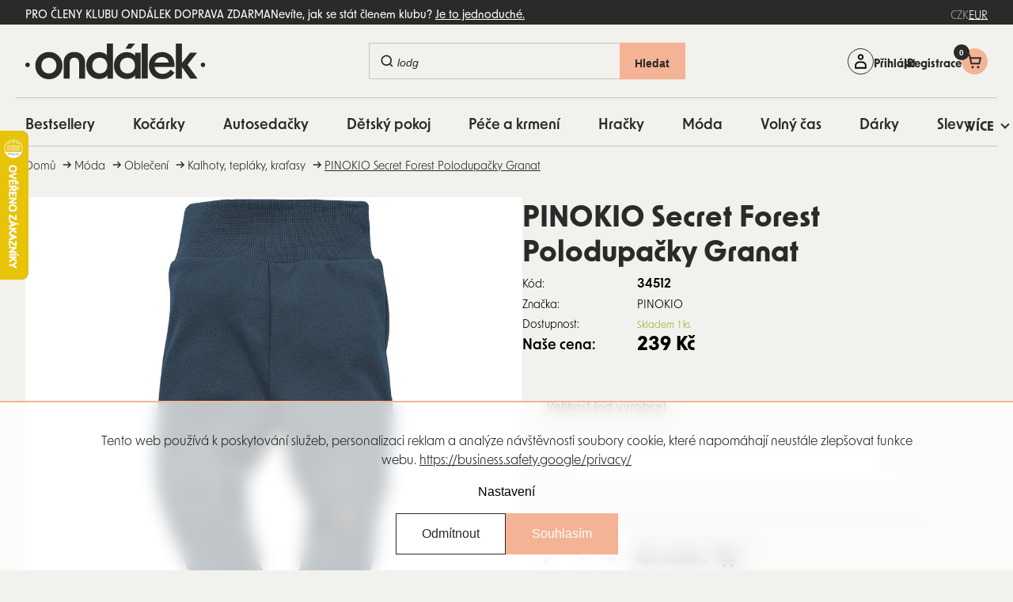

--- FILE ---
content_type: text/css; charset=utf-8
request_url: https://www.ondalek.cz/user/documents/upload/dmartini/ondalek.min.css?v=17.10-20251017125444284
body_size: 668
content:
.listingControls{display:flex;flex-wrap:wrap;align-items:center;gap:20px;flex-direction:row-reverse}.listingControls .goToTop{display:none}.listingControls .pagination{margin-right:auto;}.listingControls .pagination__list{display:flex;align-items:center;gap:8px;padding:0!important;}.listingControls .pagination .pagination__currentPage{min-width:40px!important;height:40px!important;display:flex;align-items:center;justify-content:center;color:#fff;background-color:#2a2a28}.listingControls .pagination a[data-testid=linkFirstPage]{min-width:40px!important;height:40px!important;display:flex;align-items:center;justify-content:center;color:#2a2a28;background-color:#fff;order:1;margin-left:32px}.listingControls .pagination a[data-testid=linkFirstPage]:hover{color:#fff;background-color:#2a2a28}.listingControls .pagination a[data-testid=linkLastPage]{min-width:40px!important;height:40px!important;display:flex;align-items:center;justify-content:center;color:#2a2a28;background-color:#fff;order:3;margin-right:32px}.listingControls .pagination a[data-testid=linkLastPage]:hover{color:#fff;background-color:#2a2a28}.listingControls .pagination .pagination__link{min-width:40px!important;height:40px!important;-webkit-transition:all .3s ease-in-out;-moz-transition:all .3s ease-in-out;-o-transition:all .3s ease-in-out;transition:all .3s ease-in-out;display:flex;align-items:center;justify-content:center;background-color:#f7ece4;padding:.375em 1.25em .375em 1.25em;border:2px solid #2a2a28;font-size:1rem;color:#fff;background-color:#2a2a28;text-decoration:none;font-weight:700}.listingControls .pagination .pagination__link::before{speak:none;display:inline-block;font-family:shoptet;font-style:normal;font-variant:normal;font-weight:400;line-height:0;text-decoration:none;text-transform:none;vertical-align:middle;transform:unset!important;}.listingControls .pagination .pagination__link:hover{background-color:#fff;color:#2a2a28}.listingControls .pagination .btn-secondary{padding:0!important;width:40px!important;height:40px!important;}.listingControls .pagination .pagination__link--next{order:4;}.listingControls .pagination .pagination__link--next::before{content:"\e910";}.listingControls .pagination .pagination__link--prev{order:0;}.listingControls .pagination .pagination__link--prev::before{content:"\e90f";}.listingControls .load-products{gap:.6em;color:#2a2a28;font-weight:600;font-size:1rem;text-decoration:underline;background-color:unset!important}.listingControls .load-products:hover{color:#2a2a28;background-color:unset!important;text-decoration:none}.listingControls .pagination .pagination__link{background-color:unset;padding:unset;width:40px!important;height:40px!important;border:unset;font-size:1rem;color:unset;background-color:unset;text-decoration:none;font-weight:700}@media (max-width:767px){.listingControls{flex-direction:column;align-items:center}.listingControls .pagination-loader{margin-left:0;align-self:stretch}.listingControls .pagination-loader .load-products{width:100%}.listingControls .pagination{margin-right:auto;margin-left:auto;margin-top:0}.listingControls .pagination .pagination__link:hover{background-color:unset;color:unset}.listingControls .pagination .pagination__link--next{order:4}.listingControls .pagination .pagination__link--prev{order:0}}.all-products+.listingControls{margin-bottom:100px}@media (max-width:767px){.all-products+.listingControls{margin-bottom:50px;margin-top:0}}.pagination__list{list-style:none;}.all-products{display:none!important;}

--- FILE ---
content_type: image/svg+xml
request_url: https://cdn.myshoptet.com/usr/343520.myshoptet.com/user/documents/projects/ondalek/assets/img/icon/cart-big.svg
body_size: 645
content:
<svg width="32" height="32" viewBox="0 0 32 32" fill="none" xmlns="http://www.w3.org/2000/svg">
<path fill-rule="evenodd" clip-rule="evenodd" d="M4 4H8.46362L9.69226 9.33232H28L25.3978 21.3346H9.68536L6.30083 6.66616H4V4ZM24.6523 12.0008H10.3089L11.8458 18.6662H23.2028L24.6523 12.0008ZM12.7961 28C13.1971 28 13.589 27.8829 13.9226 27.6636C14.2561 27.4443 14.5162 27.1325 14.6701 26.7677C14.8239 26.4028 14.8646 26.0012 14.7871 25.6136C14.7095 25.226 14.5172 24.8696 14.2343 24.5896C13.9514 24.3096 13.5906 24.1185 13.1976 24.0403C12.8046 23.9621 12.3968 24.0004 12.0259 24.1504C11.6549 24.3003 11.3373 24.5552 11.1132 24.8829C10.8891 25.2105 10.7686 25.5962 10.7668 25.9913C10.7655 26.2547 10.8171 26.5157 10.9186 26.7593C11.02 27.003 11.1693 27.2245 11.3579 27.4111C11.5464 27.5978 11.7706 27.7459 12.0174 27.8469C12.2642 27.948 12.5288 28 12.7961 28ZM22.2686 28C22.6695 27.9995 23.0613 27.8821 23.3945 27.6625C23.7277 27.4429 23.9874 27.131 24.1409 26.7661C24.2945 26.4012 24.3349 25.9997 24.257 25.6122C24.1792 25.2247 23.9867 24.8686 23.7037 24.5888C23.4207 24.309 23.06 24.1181 22.667 24.0401C22.274 23.9621 21.8664 24.0006 21.4956 24.1506C21.1247 24.3006 20.8073 24.5555 20.5833 24.8831C20.3593 25.2107 20.2388 25.5963 20.237 25.9913C20.2358 26.2549 20.2874 26.516 20.389 26.7598C20.4906 27.0036 20.6401 27.2252 20.8289 27.4119C21.0177 27.5986 21.2421 27.7467 21.4892 27.8476C21.7363 27.9485 22.0012 28.0003 22.2686 28Z" fill="#2A2A28"/>
</svg>


--- FILE ---
content_type: application/javascript; charset=utf-8
request_url: https://cdn.myshoptet.com/usr/343520.myshoptet.com/user/documents/projects/ondalek/assets/js/critical.js?v=0.19.12
body_size: 22093
content:
const shoptetPage = dataLayer[0].shoptet.pageType;
const shoptetLang = dataLayer[0].shoptet.language;
// window.addEventListener('load', () => document.body.classList.add('hideSpinner'))
const debounce = (func, delay) => {
  let debounceTimer;
  return function () {
    const context = this;
    const args = arguments;
    clearTimeout(debounceTimer);
    debounceTimer = setTimeout(() => func.apply(context, args), delay);
  };
};

const currentPath = window.location.pathname;
const links = document.querySelectorAll(".menu-level-1 li a");
links.forEach((link) => {
  const linkPath = new URL(link.href).pathname;
  if (linkPath === currentPath) {
    link.classList.add("active");
  }
});

const links2 = document.querySelectorAll(".top-navigation-bar-menu li a");
links2.forEach((link) => {
  const linkPath = new URL(link.href).pathname;
  if (linkPath === currentPath) {
    link.classList.add("active");
  }
});

function fixedHeader() {
  let scrollTop = window.pageYOffset || document.documentElement.scrollTop;
  const header2 = document.querySelector(".user-action-cart");
  const login = document.querySelector(".user-action-login");
  const header = document.querySelector("#header");
  if (scrollTop > 45) {
    if (header) {
      header.classList.add("sticky");
    }
    if (header2) {
      header2.classList.add("sticky");
    }
    if (login) {
    }
    login.classList.add("sticky");

    // header.classList.remove('scroll-up')
    // header.classList.add('scroll-down')
  } else {
    // header.classList.remove('scroll-down')
    // header.classList.add('scroll-up')

    if (header) {
      header.classList.remove("sticky");
    }
    if (header2) {
      header2.classList.remove("sticky");
    }
    if (login) {
    }
    login.classList.remove("sticky");
  }
}

document.addEventListener("DOMContentLoaded", fixedHeader);
window.addEventListener("scroll", fixedHeader);

const moveRegistrationBannerLogin = async () => {
  if (dataLayer[0].shoptet.customer.registered === false) {
    let registrationBannerLogin = document.querySelector(
      ".registration-banner-login"
    );
    if (!registrationBannerLogin) {
      const storedBanner = sessionStorage.getItem("registrationBannerLogin");
      if (storedBanner) {
        const parser = new DOMParser();
        const doc = parser.parseFromString(storedBanner, "text/html");
        registrationBannerLogin = doc.body.firstChild;
      } else {
        const response = await fetch("/");
        const text = await response.text();
        const parser = new DOMParser();
        const htmlDocument = parser.parseFromString(text, "text/html");
        registrationBannerLogin = htmlDocument.querySelector(
          ".registration-banner-login"
        );
        if (registrationBannerLogin) {
          sessionStorage.setItem(
            "registrationBannerLogin",
            registrationBannerLogin.outerHTML
          );
        }
      }
    } else {
      sessionStorage.setItem(
        "registrationBannerLogin",
        registrationBannerLogin.outerHTML
      );
    }

    const userActionLogin = document.querySelector(".user-action-login");
    const h2 = userActionLogin.querySelector(".popup-widget-inner h2");
    const popUpLoginText = popUpLogin.find(
      (item) => item.language === shoptetLang
    );
    if (popUpLoginText) {
      h2.innerHTML = popUpLoginText.text;
    }
    const socialLogin = userActionLogin.querySelector(
      ".popup-widget-inner .social-login-buttons-divider span"
    );
    const otherLogin = otherLogins.find(
      (item) => item.language === shoptetLang
    );
    if (otherLogin) {
      socialLogin.innerHTML = otherLogin.text;
    }
    const perex = userActionLogin.querySelector(".popup-widget-inner p");
    if (!perex) {
      const loginPerex = document.createElement("p");
      const loginPerexText = loginBeneText.find(
        (item) => item.language === shoptetLang
      );
      if (loginPerexText) {
        loginPerex.innerHTML = loginPerexText.text;
      }
      h2.insertAdjacentElement("afterend", loginPerex);
      if (registrationBannerLogin && userActionLogin) {
        userActionLogin.appendChild(registrationBannerLogin);
      }
    }

    const bgClose = userActionLogin.querySelector(".bg-close");
    if (!bgClose) {
      const bgClose2 = document.createElement("div");
      bgClose2.classList.add("bg-close");
      userActionLogin.appendChild(bgClose2);
      bgClose2.addEventListener("click", () => {
        document.body.classList.remove("login-window-visible");
      });
    }

    const close = userActionLogin.querySelector(".close");
    if (!close) {
      const close2 = document.createElement("div");
      close2.classList.add("close-second");
      close2.innerHTML = "<div></div><div></div>";
      userActionLogin.appendChild(close2);
      close2.addEventListener("click", (event) => {
        if (event.target.closest(".close-second")) {
          document.body.classList.remove("login-window-visible");
        }
      });
    }
  }
};

moveRegistrationBannerLogin();
document.addEventListener(
  "ShoptetDOMPageContentLoaded",
  moveRegistrationBannerLogin
);
document.addEventListener(
  "ShoptetDOMContentLoaded",
  moveRegistrationBannerLogin
);

const productsSlickSettings = {
  slidesToShow: 4,
  infinite: false,
  responsive: [
    {
      breakpoint: 1350,
      settings: {
        slidesToShow: 4,
        infinite: true,
      },
    },
    {
      breakpoint: 1100,
      settings: {
        slidesToShow: 3,
        infinite: false,
      },
    },
    {
      breakpoint: 768,
      settings: {
        slidesToShow: 2.2,
        infinite: false,
      },
    },
    {
      breakpoint: 480,
      settings: {
        slidesToShow: 2.2,
        infinite: false,
      },
    },
  ],
};
const productsSlickSettings2 = {
  slidesToShow: 3,
  infinite: false,
  responsive: [
    {
      breakpoint: 1350,
      settings: {
        slidesToShow: 3,
        infinite: true,
      },
    },
    {
      breakpoint: 1100,
      settings: {
        slidesToShow: 3,
        infinite: false,
      },
    },
    {
      breakpoint: 768,
      settings: {
        slidesToShow: 2.2,
        infinite: false,
      },
    },
    {
      breakpoint: 480,
      settings: {
        slidesToShow: 2.2,
        infinite: false,
      },
    },
  ],
};
const handleHeader = async () => {
  // const navigation = document.querySelector('#navigation');
  const search = document.querySelector(".header-top .search");

  if (window.innerWidth <= 767) {
    const headerTop = document.querySelector(".header-top");
    if (search && headerTop) {
      headerTop.insertAdjacentElement("afterend", search);
    }
  }
  if (window.innerWidth <= 767) {
    const currencyDropdown = document.querySelector(
      ".top-navigation-tools .dropdown"
    );
    const headerTopWrapper = document.querySelector(
      "#header .header-top .site-name-wrapper"
    );
    if (currencyDropdown && headerTopWrapper) {
      currencyDropdown.classList.add("currency-dropdown");
      headerTopWrapper.insertAdjacentElement("afterend", currencyDropdown);
    }

    const headerPhone = document.querySelector(
      ".top-navigation-contacts .project-phone"
    );
    if (headerPhone) {
      const headerTopWrapper = document.querySelector(
        "#navigation .navigation-in"
      );
      const div = document.createElement("div");
      div.classList.add("header-phone");
      const span1 = document.createElement("span");
      const span2 = document.createElement("span");
      span2.classList.add("call-us");
      span1.innerHTML = "<strong>Máte dotaz?</strong>";
      span2.innerHTML = "Zavolejte na:";
      span2.appendChild(headerPhone);
      headerPhone.setAttribute("href", "tel:+420774997898");
      headerPhone.setAttribute("aria-label", "+420774997898");
      headerPhone.querySelector("span").textContent =
        "+420 774 997 898 (Po-Pá, 8-17:00)";
      div.appendChild(span1);
      div.appendChild(span2);
      headerTopWrapper.insertBefore(div, headerTopWrapper.firstChild);
    }
  }

  const searchBtn = document.querySelector("#formSearchForm button");

  if (window.innerWidth <= 767) {
    document
      .querySelectorAll(".currency-dropdown .dropdown-menu li a")
      .forEach((element) => {
        if (element.textContent.trim() === dataLayer[0].shoptet.currency) {
          element.style.display = "none";
        } else {
          element.style.display = "block"; // Skryje ostatní, pokud chcete zobrazit pouze shodující se
        }
      });
  }

  const headerTopW = document.querySelector(".header-top");

  // const menuHelper = document.querySelector('.menu-helper')
  // if (menuHelper && navigation) navigation.parentElement.insertBefore(menuHelper, navigation.nextElementSibling)
  const navigationButtons = document.querySelector(".navigation-buttons");

  // if (navigation) helper.appendChild(navigation);
  const loginButton =
    document.querySelector(".top-nav-button-account") ||
    document.querySelector(".top-nav-button-login");
  if (navigationButtons && loginButton) navigationButtons.prepend(loginButton);
  if (dataLayer[0].shoptet.customer.registered === false) {
    const loginText = LoginTexts.find((item) => item.language === shoptetLang);
    if (loginText) {
      const span = document.createElement("span");
      span.innerHTML = loginText.text;
      loginButton.innerHTML = "";
      loginButton.appendChild(span);
    }
  }

  // loginButton.textContent = '';
  const topNavigationBarMenu = document.querySelector(".top-navigation-menu");
  const helper = document.createElement("div");
  helper.classList.add("wrapper");
  headerTopW.appendChild(helper);
  helper.appendChild(navigationButtons);

  // const siteHeader = document.querySelector('#header')
  // const navigationIn = document.querySelector('.navigation-in')
  // if (topNavigationBarMenu) {
  // 	if (window.innerWidth <= 1100) {
  // 		navigationIn.appendChild(topNavigationBarMenu);
  // 	}

  // }

  // if (window.innerWidth <= 1100) {
  // 	setTimeout(() => {
  // 		const allMenuLevel2 = document.querySelectorAll('.menu-level-1 li.ext');

  // 		allMenuLevel2.forEach(menuLevel2 => {
  // 			const link1 = menuLevel2.querySelector('a[data-testid="headerMenuItem"]');

  // 			const menuLevel2Helper = menuLevel2.querySelector('.menu-level-2-helper');
  // 			// console.log(link1.href);

  // 			// Create a new link
  // 			const backToggle = document.createElement('a');
  // 			backToggle.textContent = "zpět";
  // 			backToggle.classList.add('back-toggle');

  // 			// Add the new link at the beginning of menuLevel2Helper
  // 			menuLevel2Helper.insertBefore(backToggle, menuLevel2Helper.firstChild);

  // 			// Create a new link that inherits properties from link1
  // 			// const newLink = document.createElement('a');
  // 			// const oldHref = link1.href;
  // 			// newLink.href = oldHref;
  // 			// newLink.textContent = `Zobrazit vše v ${link1.innerHTML}`;
  // 			// newLink.classList = link1.classList;
  // 			// newLink.classList.add('redirect-to-orig');

  // 			// Add the new link after backToggle
  // 			// menuLevel2Helper.insertBefore(newLink, backToggle.nextSibling);

  // 			document.addEventListener('click', (e) => {
  // 				const link1 = e.target.closest('.link1');
  // 				if (link1) {
  // 					e.preventDefault();
  // 					menuLevel2.classList.add('active');
  // 				}

  // 				const backToggle = e.target.closest('.back-toggle');
  // 				if (backToggle) {
  // 					e.preventDefault();
  // 					menuLevel2Helper.classList.remove('active');
  // 				}
  // 			});

  // 		});
  // 	}, 1000);
  // }

  const searchButton = document.querySelector(
    '.toggle-window[data-target="search"]'
  );
  if (navigationButtons && searchButton)
    navigationButtons.prepend(searchButton);

  const menuTrigger = document.querySelector(
    '.toggle-window[data-target="navigation"]'
  );
  if (menuTrigger && headerTopW)
    headerTopW.insertBefore(menuTrigger, headerTopW.firstChild);

  if (window.innerWidth > 1100) {
    const menuLvl2s = document.querySelectorAll("#navigation .menu-level-2");
    menuLvl2s.forEach((menuLvl2) => {
      const helper = document.createElement("div");
      helper.classList.add("menu-level-2-helper");
      menuLvl2.parentElement.insertBefore(helper, menuLvl2);
      helper.appendChild(menuLvl2);
    });
  }
  // const menuLvL2Li = document.querySelectorAll('.menu-level-2 > li')
  // menuLvL2Li.forEach((li) => {
  // 	const innerImg = li.querySelector('.menu-image > img')
  // 	const toRemove = li.querySelector('.menu-image')
  // 	const targetA = li.querySelector('div > a')
  // 	if (innerImg && toRemove) {
  // 		if (innerImg.getAttribute('data-src'))
  // 			innerImg.setAttribute('data-src', innerImg.getAttribute('data-src').replace('/thumb/', '/orig/'))
  // 		if (innerImg.getAttribute('src')) innerImg.setAttribute('src', innerImg.getAttribute('src').replace('/thumb/', '/orig/'))
  // 		const imgWrap = document.createElement('div')
  // 		imgWrap.classList.add('menu-image')
  // 		imgWrap.appendChild(innerImg)
  // 		targetA.prepend(imgWrap)
  // 		toRemove.remove()
  // 	}
  // })

  const topBanner = document.querySelector(".top-panel-text-wrapper");
  const topNavigation = document.querySelector(
    ".top-navigation-bar .container"
  );
  if (topBanner && topNavigation) {
    topNavigation.appendChild(topBanner);
  }
  // const profeseLi =
  // 	window.innerWidth > 767
  // 		? document.querySelectorAll('.navigation-in a[href="/podle-profese/"] + .menu-level-2-helper .menu-level-3 > li')
  // 		: document.querySelectorAll('.navigation-in .menu-level-3 > li')
  // profeseLi.forEach((li) => {
  // 	const help = li.querySelector('a')
  // 	li.innerHTML = ''
  // 	li.appendChild(help)
  // })

  let initialYScroll = 0;
  const debouncedScroll = debounce(function () {
    const header = document.querySelector("#header");
    const headerOffsetTop = header.offsetTop;
    const windowScrollTop = window.scrollY;
    if (headerOffsetTop <= windowScrollTop) {
      header.classList.add("sticky");
    } else {
      header.classList.remove("sticky");
    }
    if (windowScrollTop > initialYScroll) {
      header.classList.remove("scroll-up");
      header.classList.add("scroll-down");
    } else {
      header.classList.remove("scroll-down");
      header.classList.add("scroll-up");
    }
    initialYScroll = windowScrollTop;
  }, 100);

  window.addEventListener("scroll", debouncedScroll);

  const headerTop = document.querySelector("#header .header-top");
  if (headerTop)
    header.style.setProperty(
      "--header-top-height",
      `${headerTop.clientHeight}px`
    );

  let liElements = document.querySelectorAll(".menu-level-3 li");

  liElements.forEach((li) => {
    let childNodes = Array.from(li.childNodes);
    childNodes.forEach((node) => {
      if (node.nodeType === 3 && node.textContent.includes(",")) {
        // 3 is a Text node
        node.textContent = node.textContent.replace(",", "");
      }
    });
  });

  let allH3 = document.querySelectorAll(".menu-level-3");

  allH3.forEach((menuh3) => {
    let liElements = menuh3.querySelectorAll("li");
    liElements.forEach((li, index) => {
      // If there are more than 5 li elements, hide the rest
      if (index >= 5) {
        li.style.display = "none";
      }
    });

    // If there are more than 5 li elements, add a "More from category" link
    if (liElements.length > 5) {
      let moreLink = document.createElement("a");
      moreLink.textContent = "Více z kategorie";
      let moreLi = document.createElement("li");
      moreLi.classList.add("more-from-category");
      moreLi.appendChild(moreLink);
      menuh3.appendChild(moreLi);

      // Set the href of the "More from category" link
      let closestDiv = menuh3.closest("div");
      if (closestDiv) {
        let headerMenuItem = closestDiv.querySelector(
          '[data-testid="headerMenuItem"]'
        );
        if (headerMenuItem) {
          moreLink.href = headerMenuItem.getAttribute("href");
        }
      }
    }
  });
};
handleHeader();

function highlightCurrentCurrency() {
  const currentCurrency = dataLayer[0].shoptet.currency;
  const currencyLinks = document.querySelectorAll(
    ".top-navigation-tools .dropdown ul li a"
  );

  currencyLinks.forEach((link) => {
    if (link.innerHTML.trim() !== currentCurrency) {
      link.classList.add("active");
    }
  });
}

highlightCurrentCurrency();
document.addEventListener(
  "ShoptetDOMPageContentLoaded",
  highlightCurrentCurrency
);
document.addEventListener("ShoptetDOMContentLoaded", highlightCurrentCurrency);
// const handleCarouselThumbnails = () => {
// 	const carousel = document.querySelector('#carousel')
// 	if (carousel) {
// 		const carouselItems = carousel.querySelectorAll('.item')
// 		const thumbnails = []
// 		carouselItems.forEach((item) => {
// 			const itemImage = item.querySelector('img')
// 			const itemTitle = itemImage.getAttribute('alt')
// 			const itemThumbnail = document.createElement('div')
// 			itemThumbnail.classList.add('carousel-thumbnail')
// 			itemThumbnail.innerHTML = `
// 				<img src="${itemImage.getAttribute('src') || itemImage.getAttribute('data-src')}" alt="${itemTitle}" />
// 				<span class="carousel-thumbnail-title">${itemTitle}</span>
// 			`
// 			thumbnails.push(itemThumbnail)
// 		})
// 		if (thumbnails.length > 1) {
// 			const carouselThumbnails = document.createElement('div')
// 			carouselThumbnails.classList.add('carousel-thumbnails')
// 			thumbnails.forEach((thumbnail, index) => {
// 				carouselThumbnails.appendChild(thumbnail)
// 				if (index === 0) thumbnail.classList.add('active')
// 				thumbnail.addEventListener('click', (e) => {
// 					e.preventDefault()
// 					document.querySelector('.carousel-inner .item.active').classList.remove('active')
// 					document.querySelector('.carousel-thumbnails .carousel-thumbnail.active').classList.remove('active')
// 					let targetItem = document.querySelectorAll('.carousel-inner .item')[index]
// 					const targetItemImg = targetItem.querySelector('img')
// 					if (!targetItemImg.src) targetItemImg.src = targetItemImg.getAttribute('data-src')
// 					targetItem.classList.add('active')
// 					thumbnail.classList.add('active')
// 				})
// 			})
// 			carousel.parentElement.insertBefore(carouselThumbnails, carousel.nextElementSibling)
// 		}
// 	}
// }
// handleCarouselThumbnails()

// const handleTopCategories = () => {
// 	const topCategories = document.querySelector('.top-categories')
// 	const firstProductsBlock = document.querySelector('.products-block')
// 	if (topCategories && firstProductsBlock)
// 		firstProductsBlock.parentElement.insertBefore(topCategories, firstProductsBlock.nextElementSibling)
// }
// if (dataLayer[0].shoptet.pageType === 'homepage') handleTopCategories()
const handleNewsletter = async () => {
  if (document.querySelector(".newsletter-section")) {
    return;
  }

  const newsletterEl = document.querySelector(".custom-footer__newsletter");
  if (newsletterEl) {
    // console.log(newsletterEl);

    // const newsletterWrapper = document.createElement('section');
    // newsletterWrapper.classList.add('newsletter-section');
    // const container = document.createElement('div');
    // container.classList.add('container');
    // newsletterWrapper.appendChild(container)
    const pageFooter = document.querySelector(
      "#footer .custom-footer__banner4 .follow-us"
    );
    // container.appendChild(newsletterEl)

    const newsletterHeadingEl = newsletterEl.querySelector(
      ".newsletter-header h4"
    );

    const newsletterNadpisy = newsletterNadpis.find(
      (item) => item.language === shoptetLang
    )?.text;
    const button = newsletterEl.querySelector(".sr-only");
    // console.log(button)
    const text = newsletterBtn.find(
      (item) => item.language === shoptetLang
    )?.text;

    if (typeof button !== "undefined" && button) button.innerHTML = text;
    if (typeof newsletterNadpis !== "undefined" && newsletterHeadingEl)
      newsletterHeadingEl.innerHTML = newsletterNadpisy;

    const perex = newsletterEl.querySelector("p");
    if (!perex) {
      if (typeof newsletterPerex !== "undefined" && newsletterPerex !== null) {
        const newsletterPerexEl = document.createElement("p");

        const newsletterPerexs = newsletterPerex.find(
          (item) => item.language === shoptetLang
        )?.text;

        newsletterPerexEl.innerHTML = newsletterPerexs;
        newsletterHeadingEl.after(newsletterPerexEl);
      }
    }
    if (pageFooter) {
      pageFooter.parentElement.insertBefore(newsletterEl, pageFooter);
    }
  }
};
handleNewsletter();
document.addEventListener("ShoptetDOMPageContentLoaded", handleNewsletter);
document.addEventListener("ShoptetDOMContentLoaded", handleNewsletter);

const handleCategory = async (reload = false) => {
  const categoryTopDuplicate = document.querySelector(
    "#content-wrapper > .category-top-wrapper"
  );
  const categoryTop = document.querySelector("#content .category-top");
  const categoryContentWrapper = document.querySelector("#content-wrapper");
  const subcategories = document.querySelector("#content .subcategories");
  const categoryUSP = document.querySelector(".benefitBanner");

  const header = document.querySelector("#category-header div");
  if (header) {
    header.classList.add("all-products");
    document
      .querySelector("#products")
      .insertAdjacentElement("afterend", header);
  }
  const productsTop = document.querySelector("#productsTop");
  if (productsTop) {
    const allProductsTop = productsTop.querySelectorAll(".product");
    if (allProductsTop.length > 0) {
      allProductsTop.forEach((product) => {
        const flags = product.querySelector(".extra-flags");
        const pInIn = product.querySelector(".p-in-in");
        const pIn = product.querySelector(".p-in");
        const pImage = product.querySelector(".image");
        // console.log(pImage);
        if (flags && pInIn) {
          pInIn.insertBefore(flags, pInIn.firstChild);
        }
        const availability = product.querySelector(".availability");
        const firstSpan = availability.querySelector("span:first-child");
        const availabilityAmount = availability.querySelector(
          ".availability-amount"
        );
        if (availabilityAmount) {
          availabilityAmount.textContent =
            availabilityAmount.textContent.replace(/\(|\)/g, "");
          availabilityAmount.style.marginLeft = "4px";
          if (firstSpan && firstSpan.textContent.includes("Expedujeme")) {
            availabilityAmount.style.display = "none";
          }
        }
        // Create a new link, set its href to the URL of pImage, set its text to "Detail", and insert it into pIn
        const existingButton = product.querySelector(".btn.btn-primary");
        if (!existingButton) {
          if (pImage && pIn) {
            const detailLink = document.createElement("a");
            detailLink.href = pImage.href;
            // console.log(pImage.href);
            detailLink.textContent = "Detail";
            detailLink.classList.add("btn", "btn-primary");
            pIn.appendChild(detailLink);
          }
        }
      });
    }

    // if (window.innerWidth < 768) {
    // 	$(productsTop).slick(productsSlickSettings)
    // }
  }
  if (categoryTopDuplicate) {
    if (categoryTop) categoryTop.remove();
    if (subcategories) subcategories.remove();
  } else if (categoryTop) {
    // const categoryTopContainer = document.createElement('div')
    // categoryTopContainer.classList.add('category-top-wrapper')
    // categoryTopContainer.appendChild(categoryTop)
    // if (categoryTop) categoryContentWrapper.prepend(categoryTopContainer)
    // if (categoryTop && subcategories) categoryTop.parentElement.insertBefore(subcategories, categoryTop.nextElementSibling)
    const categoryImage =
      categoryTop.querySelector("p > img") ||
      categoryTop.querySelector("p > span > img");
    const allImg =
      categoryTop.querySelectorAll("p > img") ||
      categoryTop.querySelectorAll("p > span > img");
    // console.log(allImg)
    const imageWrapper = document.createElement("div");
    imageWrapper.classList.add("category-image");
    if (categoryImage) {
      // const toRemove = categoryImage.closest('p')
      // imageWrapper.appendChild(categoryImage);

      const windowWidth = window.innerWidth;

      allImg.forEach((img) => {
        const imgWidth = img.naturalWidth;

        imageWrapper.appendChild(img);
        if (
          (windowWidth > 768 && imgWidth < 1000) ||
          (windowWidth <= 768 && imgWidth > 1000)
        ) {
          img.style.display = "none";
        } else {
          img.style.display = "block";
        }
      });
      // toRemove.remove()
    } else {
      const categoryVideo = document.querySelector("p > video");
      if (categoryVideo) {
        const toRemove = categoryVideo.closest("p");
        imageWrapper.appendChild(categoryVideo);
        categoryVideo.removeAttribute("controls");
        categoryVideo.setAttribute("preload", "auto");
        // categoryVideo.width = '454'
        // categoryVideo.height = '278'
        toRemove.remove();
        const playVideoButton = document.createElement("button");
        playVideoButton.classList.add("play-video");
        // playVideoButton.innerHTML = `<img src="https://cdn.myshoptet.com/usr/343520.myshoptet.com/user/documents/projects/worksafety/assets/img/play-video.png" alt="Přehrát video" width="167" height="124" />`
        imageWrapper.appendChild(playVideoButton);
        playVideoButton.addEventListener("click", () => {
          categoryVideo.play();
          playVideoButton.remove();
          categoryVideo.setAttribute("controls", "");
        });
      }
    }
    // categoryTop.prepend(imageWrapper)
    // const categoryTopBG = document.querySelector('#data-background')
    // if (categoryTopBG) {
    // 	categoryTopContainer.style.backgroundColor = categoryTopBG.getAttribute('data-background')
    // 	categoryTopBG.remove()
    // }
  }
  if (categoryTop) {
    const emptyParagraphs = categoryTop.querySelectorAll("p");
    emptyParagraphs.forEach((emptyParagraph) => {
      if (!emptyParagraph.textContent.trim()) {
        emptyParagraph.remove();
      }
    });
  }

  // if (categoryUSP) {
  // 	const subcategoriesHelp = document.querySelector('.subcategories')
  // 	const categoryTopHelp = document.querySelector('.category-top')
  // 	if (subcategoriesHelp) {
  // 		subcategoriesHelp.parentElement.insertBefore(categoryUSP, subcategoriesHelp.nextElementSibling)
  // 	} else if (categoryTopHelp) {
  // 		categoryTopHelp.parentElement.insertBefore(categoryUSP, categoryTopHelp.nextElementSibling)
  // 	}
  // }
  // if (!reload) {
  // 	const setBackground = (desktopImg, mobileImg) => {
  // 		let desktop = desktopImg
  // 		let mobile = mobileImg
  // 		if (!desktop) desktop = mobileImg
  // 		if (!mobile) mobile = desktopImg
  // 		document.body.classList.add('has-background')
  // 		categoryTop.style.backgroundImage = window.innerWidth > 767 ? `url(${desktopImg})` : `url(${mobileImg})`
  // 	}
  // 	const categoryBG = categoryTop.querySelectorAll('p > img')
  // 	if (categoryBG.length) {
  // 		let desktopImg
  // 		let mobileImg
  // 		let imagesLoading = []
  // 		categoryBG.forEach((img) => {
  // 			console.log(img)
  // 			imagesLoading.push(
  // 				new Promise((resolve) => {
  // 					if (img.complete) {
  // 						console.log(img, img.naturalWidth)
  // 						if (img.naturalWidth > 1000) desktopImg = img.src
  // 						if (img.naturalWidth <= 1000) mobileImg = img.src
  // 						img.closest('p').remove()
  // 						resolve()
  // 					} else {
  // 						img.addEventListener('load', () => {
  // 							console.log(img, img.naturalWidth)
  // 							if (img.naturalWidth > 1000) desktopImg = img.src
  // 							if (img.naturalWidth <= 1000) mobileImg = img.src
  // 							img.closest('p').remove()
  // 							resolve()
  // 						})
  // 					}
  // 				})
  // 			)
  // 		})
  // 		console.log(imagesLoading)
  // 		Promise.all(imagesLoading)
  // 			.then(() => {
  // 				console.log(desktopImg, mobileImg)
  // 				setBackground(desktopImg, mobileImg)
  // 			})
  // 			.catch(() => {
  // 				console.log('error')
  // 			})
  // 		setTimeout(() => {
  // 			console.log(imagesLoading)
  // 		}, 1000)
  // 	} else {
  // 		document.body.classList.remove('has-background')
  // 	}
  // }
  if (subcategories) {
    const subcategoriesImages = subcategories.querySelectorAll(".image > img");
    subcategoriesImages.forEach((image) => {
      image.src = image.src.replace("/thumb/", "/orig/");
    });

    // const showCategoriesBtn = document.createElement('button')
    // showCategoriesBtn.classList.add('show-categories')
    // showCategoriesBtn.innerHTML = 'Subkategorie'
    // subcategories.prepend(showCategoriesBtn)
    // showCategoriesBtn.addEventListener('click', () => {
    // 	subcategories.classList.toggle('show')
    // })
  }
  // dlouhý (spodní) popis
  const secondDescription = document.querySelector(
    ".category__secondDescription"
  );
  if (secondDescription) {
    secondDescription.id = "dlouhy-popis";
    const categoryContent = document.querySelector(
      "#content .category-content-wrapper"
    );
    categoryContent.parentElement.insertBefore(
      secondDescription,
      categoryContent.nextElementSibling
    );
  }
  // banery v kategorii
  const categoryBanners = document.querySelectorAll(".banner-category");
  const firstProductBlock = document.querySelector("#products");
  const secondProductBlock = document.querySelector(
    ".products-block:not(#products)"
  );
  if (secondProductBlock) {
    const secondBlockProducts = secondProductBlock.querySelectorAll(".product");
    secondBlockProducts.forEach((product) => {
      if (firstProductBlock) firstProductBlock.appendChild(product);
    });
    secondProductBlock.remove();
  }
  categoryBanners.forEach((categoryBanner, index) => {
    if (categoryBanner && firstProductBlock) {
      categoryBanner.classList.add("product");
      let whereToAppend = null;
      switch (index) {
        case 0:
          categoryBanner.classList.add("first"); // Add 'first' class to the first banner
          whereToAppend = firstProductBlock.querySelector(
            ".product:nth-child(6)"
          );
          break;
        case 1:
          categoryBanner.classList.add("second"); // Add 'second' class to the second banner
          whereToAppend = firstProductBlock.querySelector(
            ".product:nth-child(11"
          );
          break;
      }
      if (whereToAppend) {
        whereToAppend.after(categoryBanner);
      } else {
        firstProductBlock.appendChild(categoryBanner);
      }
    }
  });

  // const productsAnchor = document.querySelector('.category-top a[href="#products"]')
  // if (productsAnchor) {
  // 	productsAnchor.addEventListener('click', (e) => {
  // 		e.preventDefault()
  // 		e.stopPropagation()
  // 		const products = document.querySelector('#products')
  // 		products.scrollIntoView({ behavior: 'smooth' })
  // 	})
  // }
  // const dlouhyPopisAnchor = document.querySelector('.category-top a[href="#dlouhy-popis"]')
  // if (dlouhyPopisAnchor) {
  // 	dlouhyPopisAnchor.addEventListener('click', (e) => {
  // 		e.preventDefault()
  // 		e.stopPropagation()
  // 		const dlouhyPopis = document.querySelector('.category__secondDescription')
  // 		dlouhyPopis.scrollIntoView({ behavior: 'smooth' })
  // 	})
  // }

  // const unveilFilters = document.querySelector('.filters-unveil-button-wrapper')
  // if (unveilFilters && window.innerWidth <= 767) categoryTop.appendChild(unveilFilters)

  // posunutí buttonu zpět nahoru pod spodní popis
  const categoryBackTop = document.querySelector(".pagination-top");
  if (categoryBackTop) {
    const categorySecondDescription = document.querySelector(
      ".category__secondDescription"
    );
    if (categorySecondDescription) {
      const buttonsWrapper = document.createElement("div");
      buttonsWrapper.classList.add("buttons-wrapper", "buttons-center");
      categorySecondDescription.appendChild(buttonsWrapper);
      buttonsWrapper.appendChild(categoryBackTop);
    }
  }

  function createSidebarWithFilters() {
    // 	if (!document.querySelector('aside.sidebar.new-one')) {
    // 		const asideElement = document.createElement('aside');
    // 		asideElement.classList.add('sidebar', 'new-one');
    // 		const sidebarInner = document.createElement('div');
    // 		sidebarInner.classList.add('sidebar-inner');
    // 		asideElement.appendChild(sidebarInner);
    // 		const filtersWrapper = document.querySelector('.filters-wrapper');
    // 		if (filtersWrapper && sidebarInner) {
    // 			sidebarInner.appendChild(filtersWrapper);
    // 		}

    // 		const contentWrapperIn = document.querySelector('.content-wrapper-in');
    // 		const bodyElement = document.body;
    // 		if (bodyElement.classList.contains('mobile')) {
    // 			const close = document.createElement('div');
    // 			close.classList.add('close');
    // 			sidebarInner.insertBefore(close, sidebarInner.firstChild);
    // 			const mainContent = document.querySelector('main#content');
    // 			if (mainContent) {
    // 				mainContent.insertBefore(asideElement, mainContent.firstChild);
    // 			}
    // 		} else {
    // 			if (contentWrapperIn && asideElement) {
    // 				contentWrapperIn.insertBefore(asideElement, contentWrapperIn.firstChild);
    // 			}
    // 		}
    // 		let filterSectionBoolean = document.querySelector('.filter-section-boolean');
    // 		let categoryFilterHover = document.querySelector('#category-filter-hover');

    // 		if (filterSectionBoolean && categoryFilterHover) {
    // 			let forms = filterSectionBoolean.querySelectorAll('form');
    // 			forms.forEach((form, index) => {
    // 				let newFilterSection = document.createElement('div');
    // 				newFilterSection.classList.add('filter-section', 'filter-section-parametric', `filter-section-parametric-id-${index}`);

    // 				let h4 = document.createElement('h4');
    // 				if (index === 0) {
    // 					h4.textContent = 'Dostupnost';
    // 				} else if (index === 1) {
    // 					h4.textContent = 'Štítky';
    // 				}
    // 				newFilterSection.appendChild(h4);
    // 				newFilterSection.appendChild(form);

    // 				// Přidání nového .filter-section na konec #category-filter-hover
    // 				categoryFilterHover.appendChild(newFilterSection);
    // 			});
    // 		}
    // 	} else if (document.querySelector('aside.sidebar.new-one')) {
    // 		const asideElement = document.querySelector('aside.sidebar.new-one');
    // 		// asideElement.classList.add('sidebar', 'new-one');
    // 		const sidebarInner = asideElement.querySelector('.sidebar-inner');
    // 		// sidebarInner.classList.add('sidebar-inner');
    // 		asideElement.appendChild(sidebarInner);
    // 		const filtersWrapper = document.querySelector('.filters-wrapper');
    // 		if (filtersWrapper && sidebarInner) {
    // 			sidebarInner.appendChild(filtersWrapper);
    // 		}

    // 		const contentWrapperIn = document.querySelector('.content-wrapper-in');
    // 		const bodyElement = document.body;
    // 		if (bodyElement.classList.contains('mobile')) {
    // 			const mainContent = document.querySelector('main#content');
    // 			const close = document.createElement('div');
    // 			close.classList.add('close');
    // 			sidebarInner.insertBefore(close, sidebarInner.firstChild);
    // 			if (mainContent) {
    // 				mainContent.insertBefore(asideElement, mainContent.firstChild);
    // 			}
    // 		} else {
    // 			if (contentWrapperIn && asideElement) {
    // 				contentWrapperIn.insertBefore(asideElement, contentWrapperIn.firstChild);
    // 			}
    // 		}
    let filterSectionBoolean = document.querySelector(
      ".filter-section-boolean"
    );
    let categoryFilterHover = document.querySelector("#category-filter-hover");
    const filters = document.querySelector("#filters");
    if (filterSectionBoolean) {
      let forms = filterSectionBoolean.querySelectorAll("form");
      forms.forEach((form, index) => {
        let newFilterSection = document.createElement("div");
        newFilterSection.classList.add(
          "filter-section",
          "filter-section-parametric",
          `filter-section-parametric-id-${index}`
        );

        let h4 = document.createElement("h4");

        if (index === 0) {
          h4.innerHTML = availabilityTitle.find(
            (item) => item.language === shoptetLang
          )?.text;
        } else if (index === 1) {
          h4.innerHTML = labelsTitle.find(
            (item) => item.language === shoptetLang
          )?.text;
        }
        newFilterSection.appendChild(h4);
        newFilterSection.appendChild(form);

        // Přidání nového .filter-section na konec #category-filter-hover
        filters.prepend(newFilterSection);
      });
    }

    const filterSections = document.querySelectorAll(".filter-section");
    filterSections.forEach((item) => {
      // console.log(item);
      const divs = item.querySelectorAll(
        "form fieldset div:not(.advanced-filters-wrapper)"
      );

      const form = item.querySelector("form");
      const countAllDivs = divs.length;
      const splitNumber = 3;

      if (countAllDivs > splitNumber) {
        const hiddenDivs = countAllDivs - splitNumber;
        divs.forEach((div, index) => {
          // console.log(div);
          if (index >= splitNumber) {
            div.style.display = "none";
          }
        });

        const displayMored = form.querySelector(".display-more");
        if (!displayMored) {
          const showMore = document.createElement("span");
          showMore.classList.add("display-more");
          showMore.innerHTML = `Další možnosti (${hiddenDivs})`;
          form.appendChild(showMore);

          showMore.addEventListener("click", () => {
            divs.forEach((div, index) => {
              if (index >= splitNumber) {
                div.style.display = "block";
              }
            });
            showMore.style.display = "none";
          });
        }
      }
    });

    // 	}
  }
  createSidebarWithFilters();
  document.addEventListener(
    "ShoptetDOMPageContentLoaded",
    createSidebarWithFilters
  );
  document.addEventListener(
    "ShoptetDOMContentLoaded",
    createSidebarWithFilters
  );

  const updateFilterClassDisplay = () => {
    const filterSections = document.querySelectorAll(
      ".filter-section-parametric"
    );
    const filterClass = document.querySelector(".filter-class");

    if (filterClass) {
      if (filterSections.length < 4) {
        filterClass.style.display = "none";
      }
    }
  };

  updateFilterClassDisplay();
  document.addEventListener(
    "ShoptetDOMPageContentLoaded",
    updateFilterClassDisplay
  );
  document.addEventListener(
    "ShoptetDOMPageContentLoaded",
    updateFilterClassDisplay
  );

  // function moveTopProducts() {
  // 	const topProducts = document.querySelector('#productsTop');
  // 	if (topProducts) {
  // 		const categoryContentMain = document.querySelector('aside.sidebar.new-one');
  // 		if (categoryContentMain) {
  // 			// Najdi nadřazený <h4>
  // 			const nearestH4 = topProducts.previousElementSibling;

  // 			categoryContentMain.insertAdjacentElement('afterend', topProducts);
  // 			if (nearestH4 && nearestH4.tagName === 'H4') {
  // 				categoryContentMain.insertAdjacentElement('afterend', nearestH4);
  // 				nearestH4.style.textAlign = 'center';
  // 				nearestH4.style.margin = '0 auto';
  // 				nearestH4.style.marginBottom = '20px';
  // 			}
  // 		}
  // 	}
  // }

  // moveTopProducts();
  // document.addEventListener('ShoptetDOMPageContentLoaded', moveTopProducts);
  // document.addEventListener('ShoptetDOMContentLoaded', moveTopProducts);
};
if (
  document.querySelector("body").classList.contains("type-manufacturer-detail")
) {
  let filterSectionBoolean = document.querySelector(".filter-section-boolean");
  let categoryFilterHover = document.querySelector("#category-filter-hover");
  const filters = document.querySelector("#filters");
  if (filterSectionBoolean) {
    let forms = filterSectionBoolean.querySelectorAll("form");
    forms.forEach((form, index) => {
      let newFilterSection = document.createElement("div");
      newFilterSection.classList.add(
        "filter-section",
        "filter-section-parametric",
        `filter-section-parametric-id-${index}`
      );

      let h4 = document.createElement("h4");

      if (index === 0) {
        h4.innerHTML = availabilityTitle.find(
          (item) => item.language === shoptetLang
        )?.text;
      } else if (index === 1) {
        h4.innerHTML = labelsTitle.find(
          (item) => item.language === shoptetLang
        )?.text;
      }
      newFilterSection.appendChild(h4);
      newFilterSection.appendChild(form);

      // Přidání nového .filter-section na konec #category-filter-hover
      filters.prepend(newFilterSection);
    });
  }
  document.addEventListener("ShoptetDOMContentLoaded", () => {
    let filterSectionBoolean = document.querySelector(
      ".filter-section-boolean"
    );
    let categoryFilterHover = document.querySelector("#category-filter-hover");
    const filters = document.querySelector("#filters");
    if (filterSectionBoolean) {
      let forms = filterSectionBoolean.querySelectorAll("form");
      forms.forEach((form, index) => {
        let newFilterSection = document.createElement("div");
        newFilterSection.classList.add(
          "filter-section",
          "filter-section-parametric",
          `filter-section-parametric-id-${index}`
        );

        let h4 = document.createElement("h4");

        if (index === 0) {
          h4.innerHTML = availabilityTitle.find(
            (item) => item.language === shoptetLang
          )?.text;
        } else if (index === 1) {
          h4.innerHTML = labelsTitle.find(
            (item) => item.language === shoptetLang
          )?.text;
        }
        newFilterSection.appendChild(h4);
        newFilterSection.appendChild(form);

        // Přidání nového .filter-section na konec #category-filter-hover
        filters.prepend(newFilterSection);
      });
    }
  });
}
if (shoptetPage === "category") {
  handleCategory();
  document.addEventListener("ShoptetDOMContentLoaded", () =>
    handleCategory(true)
  );

  const addSubcategoryClass = () => {
    const subcategories = document.querySelector(".subcategories");
    const categoryTopWrapper = document.querySelector(".category-top-wrapper");

    if (subcategories && categoryTopWrapper) {
      categoryTopWrapper.classList.add("with-subcategory");
    }
  };

  addSubcategoryClass();
  document.addEventListener("ShoptetDOMContentLoaded", addSubcategoryClass);
}

const handleProductDetail = async () => {
  const pInnerHeader = document.querySelector(".p-detail-inner-header");
  const pDetailInfo = document.querySelector(".p-detail-info");
  const pInfoWrapper = document.querySelector(".p-info-wrapper");
  const pImage = document.querySelector(".p-image-wrapper .p-image");
  const flagsDefault = document.querySelector(".product-top .flags-default");
  const flagsExtra = document.querySelector(".product-top .flags-extra");

  const vip = document.querySelector(".product-top .flag-custom2");
  if (vip) {
    pImage.appendChild(vip);
    vip.textContent = "";
  }
  if (flagsDefault && flagsExtra) {
    flagsDefault.appendChild(flagsExtra);
    flagsDefault.classList.add("contains-extra");
  }
  if (flagsDefault) {
    pInnerHeader.appendChild(flagsDefault);
  }
  if (flagsExtra && !flagsDefault) {
    pInnerHeader.appendChild(flagsExtra);
  }
  const addToCartBtn = pInfoWrapper.querySelector(".add-to-cart-button");
  if (addToCartBtn) {
    addToCartBtn.innerHTML = productDetailAddBtn.find(
      (item) => item.language === shoptetLang
    )?.text;
  }

  // const favoutites = pDetailInfo.querySelector('#dkLabFavouriteDiv .dkLabFavDetailSpan');
  // console.log(favoutites)
  // if (favoutites) {
  // 	const span = favoutites.querySelector('.dkLabFavDetailSpan');
  // 	const text = favoutites.querySelector('span');
  // 	text.innerHTML = productDetailFavourite.find(item => item.language === shoptetLang)?.text;
  // 	if (span.classList.contains('dkLabFavouriteDetailLinkRemove')) {
  // 		text.innerHTML = productDetailFavourite.find(item => item.language === shoptetLang)?.remove;
  // 	}
  // }
  const targetNode = document.body;

  if (targetNode) {
    const config = { childList: true, subtree: true };

    const callback = function (mutationsList, observer) {
      for (let mutation of mutationsList) {
        if (mutation.type === "childList") {
          const favoutites = document.querySelector("#dkLabFavouriteDiv");
          if (favoutites) {
            const favSpan = favoutites.querySelector(".dkLabFavDetailSpan");

            // Disconnect the observer before making changes in the DOM
            observer.disconnect();

            const text = favSpan.querySelector("span");
            text.innerHTML = productDetailFavourite.find(
              (item) => item.language === shoptetLang
            )?.text;
            if (favSpan.classList.contains("dkLabFavouriteDetailLinkRemove")) {
              text.innerHTML = productDetailFavourite.find(
                (item) => item.language === shoptetLang
              )?.remove;
            }

            const addToCart = document.querySelector(
              ".add-to-cart-wrapper .add-to-cart"
            );
            if (!addToCart) {
              const chatIcon = document.querySelector(".link-icon.chat");
              if (chatIcon) {
                chatIcon.parentNode.insertBefore(favoutites, chatIcon);
              }
            }

            // Reconnect the observer after making changes in the DOM
            observer.observe(targetNode, config);
          }
        }
      }
    };

    const observer = new MutationObserver(callback);
    observer.observe(targetNode, config);
  }
  // if (flagsDefault && pImage) pImage.appendChild(flagsDefault)
  if (pInnerHeader && pDetailInfo) pInnerHeader.appendChild(pDetailInfo);
  if (pInfoWrapper && pInnerHeader) pInfoWrapper.prepend(pInnerHeader);

  const pThumbnails = document.querySelector(".p-thumbnails");
  if (pThumbnails) {
    const thumbnailsTrack = pThumbnails.querySelector(
      ".p-thumbnails-inner > div"
    );
    setTimeout(() => {
      if (
        thumbnailsTrack &&
        pThumbnails.clientWidth < thumbnailsTrack.clientWidth
      ) {
        pThumbnails.classList.add("overflow-next");
      }
    }, 500);
  }

  const customAddToCart = document.createElement("div");
  customAddToCart.classList.add("add-to-cart-wrapper");
  // const productPrices = document.querySelector('.p-final-price-wrapper')
  // if (productPrices) customAddToCart.appendChild(productPrices)

  const pCode = document.querySelector(".p-info-wrapper .p-code");
  const availability = document.querySelector(
    ".product-top .availability-value"
  );
  const pHeader = document.querySelector(".p-detail-inner-header");
  if (availability) {
    const label = document.createElement("span");
    label.classList.add("availability-label-first");
    label.innerHTML =
      availabilityTitle.find((item) => item.language === shoptetLang)?.text +
      ":";
    availability.prepend(label);
    pHeader.appendChild(availability);

    const availabilityAmount = availability.querySelectorAll(
      ".availability-amount"
    );
    if (availabilityAmount.length > 0) {
      availabilityAmount.forEach((element) => {
        element.textContent = element.textContent.replace(/\(|\)/g, "");
        const connectedLabel = element.previousElementSibling;
        if (connectedLabel.textContent.trim() === "Vyprodáno") element.remove();
      });
    }
  }

  const mark = pHeader.querySelector(".p-detail-info");
  if (mark) {
    const divElement = mark.querySelector("div:not([class])"); // select div without a class
    if (divElement) {
      const linkElement = divElement.querySelector("a");
      if (!linkElement) return;

      const textNode = Array.from(linkElement.childNodes).find(
        (node) => node.nodeType === Node.TEXT_NODE
      );
      if (textNode && textNode.textContent.trim()) {
        const span = document.createElement("span");
        span.className = "brand-label";
        span.textContent = textNode.textContent.trim();
        linkElement.removeChild(textNode);
        linkElement.insertBefore(span, linkElement.firstChild);
      }
    }
  }

  const saleNumber = document.querySelector(".product-top .price-standard");
  const finalNumber = document.querySelector(
    ".product-top .price-final .price-final-holder"
  );

  if (saleNumber) {
    const originalPrice = saleNumber.innerHTML;
    const origPriceDiv = document.createElement("div");
    origPriceDiv.className = "orig-price";
    const originalPriceSpan = document.createElement("span");
    originalPriceSpan.className = "orig-price-label";
    originalPriceSpan.innerHTML = "Původní cena:";
    const saleNumberSpan = document.createElement("span");
    saleNumberSpan.innerHTML = originalPrice;
    origPriceDiv.appendChild(originalPriceSpan);
    origPriceDiv.appendChild(saleNumberSpan);
    pHeader.appendChild(origPriceDiv);
  }

  if (saleNumber && finalNumber) {
    const saleFinal =
      parseFloat(finalNumber.textContent) - parseFloat(saleNumber.textContent);
    const salePercent =
      document.querySelector(".price-save .default-variant") ||
      document.querySelector(".price-save");

    const div = document.createElement("div");
    div.classList.add("price-sale");
    const span = document.createElement("span");
    const span1 = document.createElement("span");
    div.appendChild(span);
    div.appendChild(span1);
    span1.classList.add("saved-price-holder");
    span.innerHTML = productDetailSale.find(
      (item) => item.language === shoptetLang
    )?.text;
    // const currencyArray = [
    // 	{ currencyID: 'CZK', currencyText: 'Kč' },
    // 	{ currencyID: 'EUR', currencyText: '€' },
    // 	{ currencyID: 'USD', currencyText: '$' },
    // ];

    // const currency = dataLayer[0].shoptet.currency;
    // const displayCurrency = currencyArray.find(item => item.currencyID === currency)?.currencyText;
    // if (displayCurrency) {

    span1.innerHTML = `${salePercent.textContent}`;
    // }
    pHeader.appendChild(div);
  }

  const finalPrice = document.querySelector(".price-final");
  if (finalPrice) {
    const div = document.createElement("div");
    div.classList.add("final-price");
    const span = document.createElement("span");
    span.classList.add("final-price-label");
    div.appendChild(span);
    div.appendChild(finalPrice);
    span.innerHTML = productDetailPriceText.find(
      (item) => item.language === shoptetLang
    )?.text;
    pHeader.appendChild(div);
  }

  const productQuantity = document.querySelector(".add-to-cart .quantity");
  if (productQuantity) customAddToCart.appendChild(productQuantity);
  const addToCart = document.querySelector(".add-to-cart");
  if (addToCart) customAddToCart.appendChild(addToCart);
  pInfoWrapper.appendChild(customAddToCart);
  const availabilityValue = document.querySelector(
    ".product-top .availability-value"
  );
  const shippingOptions = document.querySelector(
    ".product-top .shipping-options"
  );
  // if (availabilityValue && shippingOptions) availabilityValue.appendChild(shippingOptions)

  // konkurenční výhody přesunuté pod tabs
  // const detailUSP = document.querySelector('.benefitBanner')
  // if (detailUSP) {
  // 	const detailContent = document.querySelector('#content')
  // 	const uspContainer = document.createElement('div')
  // 	uspContainer.classList.add('usp-container')
  // 	const uspContainerInner = document.createElement('div')
  // 	uspContainerInner.classList.add('container')
  // 	uspContainerInner.appendChild(detailUSP)
  // 	uspContainer.appendChild(uspContainerInner)
  // 	detailContent.appendChild(uspContainer)
  // }

  const linkIcon = document.querySelector(
    ".social-buttons-wrapper .link-icon.chat"
  );
  if (linkIcon) {
    const addToCart = document.querySelector(
      ".product-top .add-to-cart-wrapper"
    );
    linkIcon.innerHTML = askUsText.find(
      (item) => item.language === shoptetLang
    )?.text;
    addToCart.appendChild(linkIcon);
  }

  if (window.innerWidth <= 767) {
    let wrapRemoved = false;

    const handleWrap = () => {
      if (!wrapRemoved) {
        const wrap = document.querySelector("#wrap");
        if (wrap) {
          const link = wrap.querySelector("a");
          if (link) {
            wrap.parentNode.insertBefore(link, wrap);
          }
          wrap.parentNode.removeChild(wrap);
          wrapRemoved = true;

          clearInterval(checkInterval);
        }
      }
    };

    const checkInterval = setInterval(handleWrap, 500);

    const thumbnails = document.querySelectorAll(".p-thumbnail");

    // thumbnails na mobilu přetvořené na obrázky vedle sebe se sliderem
    if (thumbnails.length) {
      let mainImage = document.querySelector(".p-image > .p-main-image"),
        productImage = document.querySelector(".product-top .p-image-wrapper"),
        sliderWrapper = document.createElement("div");

      sliderWrapper.classList.add("custom-slider-wrapper");
      sliderWrapper.appendChild(mainImage);

      thumbnails.forEach((thumb, index) => {
        if (index > 0) {
          let imgUrl = thumb.getAttribute("href"),
            aEl = document.createElement("a"),
            imgEl = document.createElement("img");
          aEl.classList.add("p-main-image");
          aEl.href = imgUrl;
          aEl.appendChild(imgEl);
          imgEl.src = imgUrl;
          sliderWrapper.appendChild(aEl);
        }
      });

      productImage.querySelector(".p-image").appendChild(sliderWrapper);
    }

    // let flags = document.querySelector('.p-info-wrapper .flags')
    // let imageWrapper = document.querySelector('.p-image-wrapper')
    // if (imageWrapper && flags) {
    // 	imageWrapper.before(flags)
    // }
  }
  const productBanner =
    document.querySelector(".product-banner-wrapper-second") ||
    document.querySelector(".custom-footer__banner20 .banner-wrapper");
  if (productBanner) {
    const productInfo = document.querySelector(
      ".p-info-wrapper .add-to-cart-wrapper"
    );
    if (productInfo) {
      productInfo.insertAdjacentElement("afterend", productBanner);
    }
  }

  if (productDetailLogoStrana) {
    const img = document.createElement("img");
    img.className = "right-logo-detail";
    img.src = productDetailLogoStrana;

    const wrapper = document.querySelector(".p-detail-tabs-wrapper");
    if (wrapper) {
      wrapper.appendChild(img);
    }
  }
};
if (shoptetPage === "productDetail") {
  handleProductDetail();

  const selectElements = document.querySelectorAll("select");
  const addToCartButton = document.querySelector(
    ".add-to-cart .add-to-cart-button"
  );
  if (selectElements) {
    if (addToCartButton) {
      addToCartButton.classList.add("disabled");
    }
  }

  if (selectElements.length > 0) {
    selectElements.forEach((selectElement) => {
      const errorMessage = document.createElement("span");
      errorMessage.classList.add("validation-error");
      errorMessage.textContent = "Vyberte variantu";
      errorMessage.style.display = "none";
      selectElement.parentNode.insertBefore(
        errorMessage,
        selectElement.nextSibling
      );

      selectElement.addEventListener("change", function () {
        let allSelected = Array.from(selectElements).every(
          (select) => select.value
        );
        if (allSelected) {
          addToCartButton.classList.remove("disabled");
          errorMessage.style.display = "none";
          setTimeout(() => {
            let saleNumbers = Array.from(
              document.querySelectorAll(
                ".flag-discount .price-standard .parameter-dependent"
              )
            );
            if (saleNumbers.length === 0) {
              saleNumbers = Array.from(
                document.querySelectorAll(".flag-discount .price-standard span")
              );
            }
            const validSaleNumber = saleNumbers.find(
              (saleNumber) =>
                !saleNumber.classList.contains("noDisplay") &&
                !saleNumber.classList.contains("default-variant")
            );

            const finalNumbersElements = Array.from(
              document.querySelectorAll(".price-final .price-final-holder")
            );
            const validFinalNumber = finalNumbersElements.find(
              (element) =>
                !element.classList.contains("noDisplay") &&
                !element.classList.contains("default-variant")
            );
            console.log(validFinalNumber);
            let salePercentsElements = Array.from(
              document.querySelectorAll(".price-save .parameter-dependent")
            );
            if (salePercentsElements.length === 0) {
              salePercentsElements = Array.from(
                document.querySelectorAll(".price-save")
              );
            }
            const validSalePercent = salePercentsElements.find(
              (element) =>
                !element.classList.contains("noDisplay") &&
                !element.classList.contains("default-variant")
            );

            if (validSalePercent && validFinalNumber && validSaleNumber) {
              const saleFinal =
                parseFloat(
                  validFinalNumber.textContent
                    .replace(/[^\d,-]/g, "")
                    .replace(",", ".")
                ) -
                parseFloat(
                  validSaleNumber.textContent
                    .replace(/[^\d,-]/g, "")
                    .replace(",", ".")
                );
              const roundedSaleFinal = Number(saleFinal.toFixed(2));
              const span1 = document.querySelector(".saved-price-holder");

              const currencyArray = [
                { currencyID: "CZK", currencyText: "Kč" },
                { currencyID: "EUR", currencyText: "€" },
                { currencyID: "USD", currencyText: "$" },
              ];

              const salePriceFinal = roundedSaleFinal.ShoptetFormatAsCurrency();
              const currency = dataLayer[0].shoptet.currency;
              const displayCurrency = currencyArray.find(
                (item) => item.currencyID === currency
              )?.currencyText;
              if (displayCurrency) {
                if (roundedSaleFinal < 0) {
                  span1.innerHTML = `${validSalePercent.textContent} (${salePriceFinal})`;
                } else {
                  span1.innerHTML = `${validSalePercent.textContent}`;
                }
              }
            }
          }, 1);
        } else {
          addToCartButton.classList.add("disabled");
        }
      });
    });

    addToCartButton.addEventListener("click", function (event) {
      let allSelected = Array.from(selectElements).every(
        (select) => select.value
      );
      if (!allSelected) {
        event.preventDefault();
        selectElements.forEach((selectElement) => {
          if (!selectElement.value) {
            selectElement.nextSibling.style.display = "block";
          } else {
            selectElement.nextSibling.style.display = "none";
          }
        });
      }
    });
  } else {
    if (addToCartButton) {
      addToCartButton.classList.remove("disabled");
    }

    const errorMessages = document.querySelectorAll(".validation-error");
    if (errorMessages.length > 0) {
      errorMessages.forEach((element) => {
        element.style.display = "none";
      });
    }
    setTimeout(() => {
      let saleNumbers = Array.from(
        document.querySelectorAll(
          ".flag-discount .price-standard .parameter-dependent"
        )
      );
      if (saleNumbers.length === 0) {
        saleNumbers = Array.from(
          document.querySelectorAll(".flag-discount .price-standard span")
        );
      }
      const validSaleNumber = saleNumbers.find(
        (saleNumber) =>
          !saleNumber.classList.contains("noDisplay") &&
          !saleNumber.classList.contains("default-variant")
      );

      const finalNumbersElements = Array.from(
        document.querySelectorAll(".price-final .price-final-holder")
      );
      const validFinalNumber = finalNumbersElements.find(
        (element) =>
          !element.classList.contains("noDisplay") &&
          !element.classList.contains("default-variant")
      );

      let salePercentsElements = Array.from(
        document.querySelectorAll(".price-save .parameter-dependent")
      );
      if (salePercentsElements.length === 0) {
        salePercentsElements = Array.from(
          document.querySelectorAll(".price-save")
        );
      }
      const validSalePercent = salePercentsElements.find(
        (element) =>
          !element.classList.contains("noDisplay") &&
          !element.classList.contains("default-variant")
      );
      // console.log(validSalePercent);
      // console.log(validFinalNumber);
      // console.log(validSaleNumber);

      if (validSalePercent && validFinalNumber && validSaleNumber) {
        const saleFinal =
          parseFloat(
            validFinalNumber.textContent
              .replace(/[^\d,-]/g, "")
              .replace(",", ".")
          ) -
          parseFloat(
            validSaleNumber.textContent
              .replace(/[^\d,-]/g, "")
              .replace(",", ".")
          );
        const roundedSaleFinal = Number(saleFinal.toFixed(2));
        const span1 = document.querySelector(".saved-price-holder");

        // console.log(roundedSaleFinal);

        const currencyArray = [
          { currencyID: "CZK", currencyText: "Kč" },
          { currencyID: "EUR", currencyText: "€" },
          { currencyID: "USD", currencyText: "$" },
        ];

        const salePriceFinal = roundedSaleFinal.ShoptetFormatAsCurrency();

        const currency = dataLayer[0].shoptet.currency;
        const displayCurrency = currencyArray.find(
          (item) => item.currencyID === currency
        )?.currencyText;
        if (displayCurrency && span1) {
          span1.innerHTML = `${validSalePercent.textContent} (${salePriceFinal})`;
        }
      }
    }, 1);
  }
}

const handlePage = () => {
  const pageHeader = document.querySelector(".page-header");
  if (pageHeader) {
    document.body.classList.add("has-page-header");
    const contentWrapper = document.querySelector("#content-wrapper");
    contentWrapper.parentElement.insertBefore(pageHeader, contentWrapper);
    const pageHeading =
      document.querySelector("article > header > h1") ||
      document.querySelector("#content > div > h1");
    const pageHeadingPlaceholder = pageHeader.querySelector(".h1-placeholder");
    if (pageHeading && pageHeadingPlaceholder) {
      pageHeadingPlaceholder.innerHTML = "";
      pageHeadingPlaceholder.appendChild(pageHeading);
      if (document.body.classList.contains("type-posts-listing"))
        pageHeading.classList.add("homepage-group-title", "text-center");
    }
  }
};
if (
  document.body.classList.contains("type-page") ||
  document.body.classList.contains("type-posts-listing")
) {
  handlePage();
  document.addEventListener("ShoptetDOMPageContentLoaded", handlePage);
}

const handlePost = async () => {
  const postHeaderWrapper = document.createElement("div");
  postHeaderWrapper.classList.add("post-header-wrapper");
  const postHeader = document.createElement("div");
  postHeader.classList.add("columns", "col-2", "align-center", "container");
  postHeaderWrapper.appendChild(postHeader);
  const postHeaderTexts = document.createElement("div");
  postHeaderTexts.classList.add("post-header-texts", "column");
  const postHeaderImage = document.createElement("div");
  postHeaderImage.classList.add("post-header-image", "column");
  postHeader.appendChild(postHeaderTexts);
  postHeader.appendChild(postHeaderImage);
  const postDate = document.querySelector(
    '.news-item-detail meta[itemprop="datePublished"]'
  );
  if (postDate) {
    const postDateEl = document.createElement("div");
    postDateEl.classList.add("post-date");
    postDateEl.innerHTML = new Date(
      postDate.getAttribute("content")
    ).toLocaleString("cs-CZ", {
      year: "numeric",
      month: "numeric",
      day: "numeric",
    });
    postHeaderTexts.appendChild(postDateEl);
  }
  const postTitle = document.querySelector(
    '.news-item-detail h1[itemprop="headline"]'
  );
  if (postTitle) postHeaderTexts.appendChild(postTitle);
  const postDescriptionContent = document.querySelector(
    '.news-item-detail meta[itemprop="description"]'
  );
  if (postDescriptionContent) {
    const postDescription = document.createElement("p");
    postDescription.classList.add("post-description");
    postDescription.innerHTML = postDescriptionContent.getAttribute("content");
    postHeaderTexts.appendChild(postDescription);
  }
  const contentWrapper = document.querySelector("#content-wrapper");
  contentWrapper.parentElement.insertBefore(postHeaderWrapper, contentWrapper);

  const postImageURL = document.querySelector(
    '.news-item-detail span[itemprop="image"] meta[itemprop="url"]'
  );
  const postImageWidth = document.querySelector(
    '.news-item-detail span[itemprop="image"] meta[itemprop="width"]'
  );
  const postImageHeight = document.querySelector(
    '.news-item-detail span[itemprop="image"] meta[itemprop="height"]'
  );
  if (postImageURL) {
    const postImage = document.createElement("img");
    postImage.src = postImageURL.getAttribute("content");
    postImage.width = postImageWidth.getAttribute("content");
    postImage.height = postImageHeight.getAttribute("content");
    postHeaderImage.appendChild(postImage);
  }
  // else {
  // 	const urlArray = []
  // 	urlArray.push(window.location.pathname.replaceAll('/blog/', '').replaceAll('/archiv/', '').replaceAll('/', ''))
  // 	const imageData = await fetchBlogImages(urlArray)
  // 	if (imageData) {
  // 		imageData.forEach((img) => {
  // 			if (window.location.pathname.includes(img.url)) {
  // 				const postImage = document.createElement('img')
  // 				postImage.src = img.image
  // 				postHeaderImage.appendChild(postImage)
  // 			}
  // 		})
  // 	}
  // }

  // vytvoří sidebar v blogu a fetchne tam podrubriky
  const postSidebar = document.createElement("div");
  postSidebar.classList.add("type-posts-listing", "blog-title-holder");
  const postContent = document.querySelector("#content");
  const header = document.querySelector(".post-header-wrapper");

  const blogTitle2 = document.createElement("h4");
  postSidebar.appendChild(blogTitle2);
  const blogNadpis = blogTitle.find((item) => item.language === shoptetLang);
  if (blogNadpis) {
    blogTitle2.innerHTML = blogNadpis.text;
  }

  if (header) {
    header.insertAdjacentElement("beforebegin", postSidebar);
  }

  (async () => {
    try {
      const response = await fetch("/blog/");
      const html = await response.text();
      const parser = new DOMParser();
      const doc = parser.parseFromString(html, "text/html");
      const subcategories = doc.querySelector(".subcategories");
      if (subcategories) {
        postSidebar.appendChild(subcategories);

        const currentUrl = new URL(window.location.href);
        const currentSegment = "/" + currentUrl.pathname.split("/")[1] + "/";

        const links = subcategories.querySelectorAll("a");

        for (const link of links) {
          const linkUrl = new URL(link.href);
          const linkSegment = "/" + linkUrl.pathname.split("/")[1] + "/";

          if (linkSegment === currentSegment) {
            link.classList.add("active");
          }
        }
      }
    } catch (e) {
      // console.log(e)
    }
  })();

  const currentUrl = new URL(window.location.href);
  const firstSegment = "/" + currentUrl.pathname.split("/")[1] + "/";
  const currentSegment2 = "/" + currentUrl.pathname.split("/")[2] + "/";
  const currentSegment = currentUrl.pathname;

  if (firstSegment) {
    const section = document.createElement("section");
    section.className = "more-posts";
    const container = document.createElement("div");
    container.className = "container";

    const wrapper = document.createElement("div");
    wrapper.className = "wrapper";

    const title = document.createElement("h2");
    const morePosts2 = morePosts.find((item) => item.language === shoptetLang);
    if (morePosts2) {
      title.innerHTML = morePosts2.text;
    }
    section.appendChild(container);
    container.appendChild(title);
    container.appendChild(wrapper);
    const newsItemDetail = document.querySelector(".news-item-detail");
    if (newsItemDetail) {
      newsItemDetail.insertAdjacentElement("afterend", section);
    }

    fetch(firstSegment)
      .then((response) => response.text())
      .then((data) => {
        const parser = new DOMParser();
        const htmlDocument = parser.parseFromString(data, "text/html");
        const newsItems = Array.from(
          htmlDocument.querySelectorAll(".news-item")
        );

        let fetchedItems = 0;
        for (let item of newsItems) {
          const imageLink = item.querySelector(".image a").getAttribute("href");
          if (imageLink !== currentSegment && fetchedItems < 2) {
            const imageElement = item.querySelector(".image img");
            if (imageElement) {
              const dataSrc = imageElement.getAttribute("data-src");
              const src = imageElement.getAttribute("src");
              if (dataSrc) {
                imageElement.setAttribute("src", dataSrc);
              }
            }
            wrapper.appendChild(item);
            fetchedItems++;
          }
        }
      })
      .catch((error) => console.error(error));
  }

  const newsItemDetail = document.querySelector(".news-item-detail .text");
  if (newsItemDetail) {
    const shareHolder = document.createElement("div");
    shareHolder.className = "share-holder";

    const shareTitle = document.createElement("h4");
    const shareTitle2 = sharePost.find((item) => item.language === shoptetLang);
    if (shareTitle2) {
      shareTitle.innerHTML = shareTitle2.text;
    }
    shareHolder.appendChild(shareTitle);
    const fbShare = document.createElement("a");
    fbShare.href = `https://www.facebook.com/sharer/sharer.php?u=${window.location.href}`;
    fbShare.innerHTML =
      '<svg width="10" height="17" viewBox="0 0 10 17" fill="none" xmlns="http://www.w3.org/2000/svg"><path d="M0.621777 9.03192H2.64578V16.4919C2.65016 16.5671 2.68423 16.6375 2.74049 16.6875C2.79675 16.7376 2.87059 16.7633 2.94578 16.7589H6.37878C6.45397 16.7633 6.52781 16.7376 6.58407 16.6875C6.64033 16.6375 6.6744 16.5671 6.67878 16.4919V9.06892H9.00578C9.07597 9.07298 9.14523 9.05123 9.20049 9.00775C9.25575 8.96428 9.2932 8.90209 9.30578 8.83292L9.65978 6.08692C9.66427 6.04889 9.65992 6.01034 9.64709 5.97427C9.63426 5.93819 9.61327 5.90556 9.58578 5.87892C9.52636 5.82122 9.4466 5.78924 9.36378 5.78992H6.67678V4.06892C6.67678 3.54992 6.98878 3.28692 7.60578 3.28692H9.35978C9.43496 3.29129 9.50881 3.26561 9.56507 3.21554C9.62133 3.16547 9.6554 3.0951 9.65978 3.01992V0.500918C9.65786 0.463516 9.64857 0.426862 9.63243 0.393067C9.61629 0.359271 9.59363 0.329002 9.56575 0.304C9.53786 0.278998 9.50531 0.259758 9.46996 0.247387C9.43461 0.235016 9.39717 0.229759 9.35978 0.231918H6.94178H6.83178C5.73745 0.230766 4.67311 0.589529 3.80278 1.25292C3.41439 1.53853 3.11097 1.92435 2.92496 2.36912C2.73895 2.81388 2.67736 3.30085 2.74678 3.77792V5.78992H0.621777C0.54659 5.78555 0.472745 5.81122 0.416485 5.86129C0.360226 5.91136 0.326159 5.98173 0.321777 6.05692L0.321777 8.76792C0.326918 8.84257 0.361313 8.91218 0.417488 8.96161C0.473663 9.01104 0.547078 9.03631 0.621777 9.03192Z" fill="#1F1F1F"/> </svg>';
    shareHolder.appendChild(fbShare);
    const emailShare = document.createElement("a");

    const postTitle = document.querySelector('h1[itemprop="headline"]');
    emailShare.href = `mailto:?subject=${postTitle.textContent} &body=${window.location.href}`;
    emailShare.innerHTML =
      '<svg width="21" height="16" viewBox="0 0 21 16" fill="none" xmlns="http://www.w3.org/2000/svg"><path d="M19.402 5.49216C19.2784 5.49124 19.1559 5.51467 19.0413 5.56111C18.9268 5.60755 18.8226 5.67609 18.7345 5.76282C18.6465 5.84955 18.5764 5.95277 18.5283 6.06659C18.4802 6.18041 18.4549 6.30259 18.454 6.42616V11.5262C18.4511 11.9938 18.2626 12.4412 17.9299 12.7699C17.5972 13.0987 17.1477 13.2818 16.68 13.2792H4.60799C4.14101 13.2808 3.69245 13.0971 3.36065 12.7685C3.02885 12.4399 2.8409 11.9931 2.83799 11.5262V3.65816L9.26099 9.55816C9.64132 9.902 10.1358 10.0924 10.6485 10.0924C11.1612 10.0924 11.6557 9.902 12.036 9.55816L20.055 2.19716C20.1938 2.06989 20.2903 1.90311 20.3315 1.71929C20.3726 1.53548 20.3564 1.34347 20.285 1.16916C20.2137 0.993754 20.0915 0.843755 19.9341 0.738571C19.7767 0.633387 19.5913 0.577857 19.402 0.579165H1.88599C1.69635 0.57697 1.51047 0.632131 1.35272 0.737415C1.19497 0.842699 1.07272 0.993192 1.00199 1.16916C0.960701 1.27782 0.939032 1.39294 0.937988 1.50916V11.5232C0.946179 12.489 1.33719 13.4122 2.02522 14.0901C2.71326 14.768 3.64211 15.1453 4.60799 15.1392H16.68C17.646 15.1453 18.575 14.7679 19.2631 14.0897C19.9512 13.4116 20.3421 12.4882 20.35 11.5222V6.42216C20.3493 6.29851 20.3243 6.17621 20.2762 6.06227C20.2282 5.94834 20.1581 5.84501 20.07 5.75823C19.9819 5.67144 19.8776 5.60291 19.7629 5.55657C19.6483 5.51022 19.5256 5.48698 19.402 5.48816V5.49216ZM16.994 2.44416L10.738 8.18616C10.7119 8.20964 10.6781 8.22262 10.643 8.22262C10.6079 8.22262 10.5741 8.20964 10.548 8.18616L4.29299 2.44416H16.994Z" fill="black"/></svg>';
    shareHolder.appendChild(emailShare);
    newsItemDetail.insertAdjacentElement("afterend", shareHolder);
  }
};
if (document.body.classList.contains("type-post")) handlePost();

function getScrollbarWidth() {
  const div = document.createElement("div");
  div.style.overflowY = "scroll";
  div.style.width = "50px";
  div.style.height = "50px";
  div.style.visibility = "hidden";
  document.body.appendChild(div);
  const scrollbarWidth = div.offsetWidth - div.clientWidth;
  document.body.removeChild(div);
  return scrollbarWidth;
}

document.documentElement.style.setProperty(
  "--scrollbar-width",
  `${getScrollbarWidth()}px`
);

const handleLastVisited = () => {
  // NAPOSLEDY PROHLIZENE
  const contentObserver = new MutationObserver((mutations) => {
    mutations.forEach((mutation) => {
      mutation.addedNodes.forEach((node) => {
        if (node.classList && node.querySelector(".dkLabVisitedProductsBox")) {
          const whereToAppend = document.querySelector(
            ".homepage-box.welcome-wrapper"
          );
          if (whereToAppend) {
            whereToAppend.parentElement.insertBefore(node, whereToAppend);
          }
          contentObserver.disconnect();
        }
      });
    });
  });
  const indexContent = document.querySelector(".overall-wrapper");
  if (indexContent) contentObserver.observe(indexContent, { childList: true });
};
if (dataLayer[0].shoptet.pageType === "homepage") handleLastVisited();

// const addCartTitle = () => {
// 	const cartWrapper = document.querySelector("#cart-wrapper");
// 	if (cartWrapper) {
// 		const cartTable = cartWrapper.querySelector(".col-md-8 .cart-content .cart-table tbody");
// 		if (cartTable) {
// 			if (!cartTable.parentNode.querySelector('h2')) {
// 				const cartTitle = document.createElement("h2");
// 				const cartTitleText = cartTitleTexts.find(item => item.language === shoptetLang);
// 				if (cartTitleText) {
// 					cartTitle.innerHTML = cartTitleText.text;
// 				}
// 				cartTable.parentNode.insertBefore(cartTitle, cartTable);
// 			}
// 		}
// 	}
// };

// addCartTitle();
// document.addEventListener('ShoptetDOMCartContentLoaded', addCartTitle);
// document.addEventListener('ShoptetDOMContentLoaded', addCartTitle);
// document.addEventListener('ShoptetDOMCartCountUpdated', addCartTitle);
// document.addEventListener('ShoptetCartUpdated', addCartTitle);

const allProducts = document.querySelectorAll(".product");
if (allProducts.length) {
  allProducts.forEach((product) => {
    const productWidgets = product.querySelectorAll(
      ".widget-parameter-wrapper .widget-parameter-list .widget-parameter-value"
    );

    if (productWidgets.length > 0) {
      productWidgets.forEach((widget, index) => {
        if (index >= 3) {
          widget.style.display = "none";
        }
      });
    }
  });
}

// const footer = document.querySelector('#footer .custom-footer');
// if (footer) {
// 	const siteName = document.querySelector('#footer .site-name');
// 	const elements7BannerWrapper = footer.querySelector('.custom-footer .custom-footer__banner1 .banner-wrapper');

// 	if (siteName && elements7BannerWrapper) {
// 		elements7BannerWrapper.insertBefore(siteName, elements7BannerWrapper.firstChild);
// 	}
// }

const sliderWrapper = document.querySelector(".slider-wrapper");
if (sliderWrapper) {
  const content = sliderWrapper.querySelector(".slider-content");
  const header = sliderWrapper.querySelector(".slider-header .from");
  header.insertAdjacentElement("afterend", content);
}
function rearrangeSliderContent() {
  const sliderWrapper = document.querySelector(".slider-wrapper");
  if (sliderWrapper) {
    const content = sliderWrapper.querySelector(".slider-content");
    const header = sliderWrapper.querySelector(".slider-header .from");
    if (header && content) {
      header.insertAdjacentElement("afterend", content);
    }
  }
}
rearrangeSliderContent();
document.addEventListener(
  "ShoptetDOMPageContentLoaded",
  rearrangeSliderContent
);
document.addEventListener("ShoptetDOMContentLoaded", rearrangeSliderContent);

if (shoptetPage === "productDetail") {
  // let velikost = document.querySelectorAll('.variant-list th')
  // if (velikost.length) {
  // 	velikost.forEach((item) => {
  // 		if (tabulkaVelikostiUmisteni.some(phrase => item.innerText.includes(phrase))) {
  // 			let link = document.createElement('a');
  // 			const matchingLangObject = tabulkaVelikostiTextOdkaz.find(obj => obj.language === shoptetLang);
  // 			if (matchingLangObject) {
  // 				link.href = matchingLangObject.url;
  // 				link.textContent = matchingLangObject.text;
  // 				link.classList.add('size-table-link');
  // 				item.append(link);
  // 				item.classList.add('size-table-link-wrapper');
  // 			}
  // 		}
  // 	});
  // }
  // const pDetail = document.querySelector(".p-detail");
  // const innerD = pDetail.querySelector(".p-detail-inner");
  // const form = innerD.querySelector("form");
  // const pCode = form.querySelector('.p-code');
  // const socialBan = form.querySelector(".social-buttons-wrapper");
  // const wrapper = document.createElement('div');
  // wrapper.classList.add('wrapper');
  // socialBan.insertBefore(wrapper, socialBan.firstChild);
  // if (pCode) {
  // 	wrapper.appendChild(pCode);
  // }
  // const metaWarranty = document.querySelector('meta[itemprop="warranty"]');
  // if (metaWarranty) {
  // 	warrantyContent = metaWarranty.getAttribute('content');
  // 	const zaruka = document.createElement('div');
  // 	zaruka.classList.add('zaruka');
  // 	const zaruka1 = document.createElement('span');
  // 	zaruka1.classList.add('zaruka1');
  // 	const zaruka2 = document.createElement('span');
  // 	zaruka2.classList.add('zaruka2');
  // 	wrapper.appendChild(zaruka);
  // 	zaruka.appendChild(zaruka1);
  // 	zaruka.appendChild(zaruka2);
  // 	const zarukaNadpis = zarukaNadpisy.find(item => item.language === shoptetLang);
  // 	if (zarukaNadpis) {
  // 		zaruka1.innerHTML = zarukaNadpis.text;
  // 	}
  // 	zaruka2.innerHTML = warrantyContent;
  // }
}

const topNavButtonLogin = document.querySelector(".top-nav-button-login");
const topNavButtonRegister = document.createElement("a");
topNavButtonRegister.href = "/registrace/";
topNavButtonRegister.classList.add(
  "top-nav-button-register",
  "top-nav-button",
  "primary",
  "registration"
);

topNavButtonRegister.innerHTML = "<span>Registrace</span>";
if (topNavButtonLogin)
  topNavButtonLogin.insertAdjacentElement("afterend", topNavButtonRegister);
if (topNavButtonLogin && window.innerWidth < 1100) {
  topNavButtonLogin.innerText = "";
}
if (topNavButtonRegister && window.innerWidth < 1100) {
  topNavButtonRegister.innerText = "";
}

// if (shoptetPage === "productDetail") {
// 	if (window.innerWidth < 767) {
// 		let basicDescription = document.querySelector('#description .basic-description');

// 		if (basicDescription) {
// 			let h3Elements = Array.from(basicDescription.querySelectorAll('h3'));
// 			let wrapper = null;

// 			h3Elements.forEach((h3, index) => {
// 				h3.classList.add('content-activator');

// 				if (index === 0) {
// 					h3.classList.add('active'); // Add 'active' class to the first .content-activator
// 				}

// 				if (index === 0 || h3Elements[index - 1].nextElementSibling !== h3) {
// 					wrapper = document.createElement('div');
// 					wrapper.className = 'wrapper';
// 					basicDescription.insertBefore(wrapper, h3);
// 				}

// 				let element = h3;
// 				while (element && element !== h3Elements[index + 1]) {
// 					let nextElement = element.nextElementSibling;
// 					wrapper.appendChild(element);
// 					element = nextElement;
// 				}

// 				let h3Element = wrapper.querySelector('h3');
// 				let contentHolder = document.createElement('div');
// 				contentHolder.className = 'content-holder';

// 				if (index === 0) {
// 					contentHolder.classList.add('active', 'op-1'); // Add 'active' and 'op-1' classes to the first .content-holder
// 				}

// 				Array.from(wrapper.childNodes).forEach((node) => {
// 					if (node !== h3Element) {
// 						contentHolder.appendChild(node);
// 					}
// 				});

// 				wrapper.appendChild(contentHolder);
// 			});
// 		}

// 		const description = document.querySelector('#description');
// 		if (description) {
// 			const pInfo = document.querySelector('.product-top .p-info-wrapper');
// 			if (pInfo && description) {
// 				pInfo.appendChild(description);
// 			}
// 		}

// 		document.querySelectorAll('.content-activator').forEach((activator) => {
// 			activator.addEventListener('click', function () {
// 				let wrapper = this.closest('.wrapper');
// 				if (wrapper) {
// 					let contentHolder = wrapper.querySelector('.content-holder');
// 					if (contentHolder) {
// 						if (this.classList.contains('active')) {
// 							contentHolder.classList.remove('op-1');
// 							setTimeout(() => {
// 								contentHolder.classList.remove('active');
// 								this.classList.remove('active');
// 							}, 300);
// 						} else {
// 							this.classList.add('active');
// 							contentHolder.classList.add('active');
// 							setTimeout(() => {
// 								contentHolder.classList.add('op-1');
// 							}, 300);
// 						}
// 					}
// 				}
// 			});
// 		});
// 		let activator = document.querySelector('.extended-description h3');
// 		if (activator) {
// 			activator.addEventListener('click', function () {
// 				let wrapper = this.closest('.extended-description');
// 				if (wrapper) {
// 					let contentHolder = wrapper.querySelector('.detail-parameters');
// 					if (contentHolder) {
// 						if (this.classList.contains('active')) {
// 							contentHolder.classList.remove('op-1');
// 							setTimeout(() => {
// 								contentHolder.classList.remove('active');
// 								this.classList.remove('active');
// 							}, 300);
// 						} else {
// 							this.classList.add('active');
// 							contentHolder.classList.add('active');
// 							setTimeout(() => {
// 								contentHolder.classList.add('op-1');
// 							}, 300);
// 						}
// 					}
// 				}
// 			});
// 		}
// 	}

// 	const moveBenefitBanner = () => {
// 		const benefitBanner = document.querySelector('.benefitBanner');
// 		const footer = document.querySelector('.content-wrapper-in');

// 		if (benefitBanner && footer) {
// 			footer.appendChild(benefitBanner);
// 		}
// 	}

// 	moveBenefitBanner();
// 	document.addEventListener('ShoptetDOMPageContentLoaded', moveBenefitBanner);
// 	document.addEventListener('ShoptetDOMContentLoaded', moveBenefitBanner);
// }
if (shoptetPage === "productDetail") {
  const moveBenefitBanner = () => {
    const benefitBanner = document.querySelector(".benefitBanner");
    const footer = document.querySelector(".content-wrapper-in");

    if (benefitBanner && footer) {
      footer.appendChild(benefitBanner);
    }
  };

  moveBenefitBanner();
  document.addEventListener("ShoptetDOMPageContentLoaded", moveBenefitBanner);
  document.addEventListener("ShoptetDOMContentLoaded", moveBenefitBanner);
}
if (shoptetPage === "section") {
  const subcategories = document.querySelector(".subcategories");
  if (subcategories) {
    // const moveSub = () => {
    const contentInner = document.querySelector(".content-inner");
    const h1 = document.querySelector(".content-inner h1");
    const sub = document.querySelector(".subcategories");
    if (contentInner && h1) {
      let contentHolder = document.createElement("div");
      contentHolder.className = "blog-title-holder";
      contentHolder.appendChild(h1);
      contentHolder.appendChild(sub);
      contentInner.insertBefore(contentHolder, contentInner.firstChild);
    }
    // }
    // moveSub();
  }
  document.addEventListener("ShoptetDOMContentLoaded", () => {
    const subcategories = document.querySelector(".subcategories");
    if (subcategories) {
      // const moveSub = () => {
      const contentInner = document.querySelector(".content-inner");
      const h1 = document.querySelector(".content-inner h1");
      const sub = document.querySelector(".subcategories");
      if (contentInner && h1) {
        let contentHolder = document.createElement("div");
        contentHolder.className = "blog-title-holder";
        contentHolder.appendChild(h1);
        contentHolder.appendChild(sub);
        contentInner.insertBefore(contentHolder, contentInner.firstChild);
      }
      // }
      // moveSub();
    }
  });
}
if (shoptetPage === "category") {
  // function moveSubcategories() {
  // 	const subcategoriesHelp = document.querySelector('.subcategories.with-image');
  // 	if (subcategoriesHelp) {
  // 		const topHelper = document.querySelector('.category-top-wrapper');
  // 		topHelper.appendChild(subcategoriesHelp);
  // 	}
  // }
  // moveSubcategories();
  // document.addEventListener('ShoptetDOMPageContentLoaded', moveSubcategories);
  // document.addEventListener('ShoptetDOMContentLoaded', moveSubcategories);
}

const moveContactForm = () => {
  const contactForm = document.querySelector("#contact-form");
  const footer = document.querySelector("footer");

  if (contactForm && footer) {
    footer.parentNode.insertBefore(contactForm, footer.nextSibling);
  }
};

moveContactForm();
document.addEventListener("ShoptetDOMPageContentLoaded", moveContactForm);
document.addEventListener("ShoptetDOMContentLoaded", moveContactForm);

// if (shoptetPage === "productDetail") {
// 	function variantsHandler(id) {
// 		$(function () {
// 			if ($(`.variant-list select.parameter-id-${id}`).length) {
// 				$(`.variant-list select.parameter-id-${id}`).each(function (
// 					option_index
// 				) {
// 					so_classes = $(this).attr("class");
// 					so_value = $(this).html();
// 					so_attr1 = $(this).attr("data-parameter-id");
// 					so_attr2 = $(this).attr("data-parameter-name");
// 					so_attr3 = $(this).attr("id");
// 					so_attr4 = $(this).attr("name");
// 					so_newLabel = $("<div></div>").html(so_value);
// 					$(so_newLabel).attr("class", so_classes);
// 					$(so_newLabel).attr("data-parameter-id", so_attr1);
// 					$(so_newLabel).attr("data-parameter-name", so_attr2);
// 					$(so_newLabel).attr("id", so_attr3);
// 					$(so_newLabel).attr("name", so_attr4);
// 					$(so_newLabel).attr("value", option_index);

// 					$(this).replaceWith(so_newLabel);
// 				});
// 				if (
// 					$(`.variant-list:first-of-type .parameter-id-${id} option`).length == 1
// 				) {
// 					$(`.variant-list:first-of-type .parameter-id-${id}`).prepend(
// 						"<option></option>"
// 					);
// 				}
// 				if (
// 					$(`.variant-list:nth-of-type(2) .parameter-id-${id} option`).length ==
// 					1
// 				) {
// 					$(`.variant-list:nth-of-type(2) .parameter-id-${id}`).prepend(
// 						"<option></option>"
// 					);
// 				}
// 				if (
// 					$(`.variant-list:nth-of-type(3) .parameter-id-${id} option`).length ==
// 					1
// 				) {
// 					$(`.variant-list:nth-of-type(3) .parameter-id-${id}`).prepend(
// 						"<option></option>"
// 					);
// 				}
// 				$(`.variant-list .parameter-id-${id} option:first-of-type`).wrap(
// 					"<span></span>"
// 				);
// 				$(
// 					`.variant-list:first-of-type .parameter-id-${id} span option`
// 				).replaceWith(
// 					'<input type="radio" value name class="variant-default" checked="checked">'
// 				);
// 				$(
// 					`.variant-list:nth-of-type(2) .parameter-id-${id} span option`
// 				).replaceWith(
// 					'<input type="radio" value name class="variant-default" checked="checked">'
// 				);
// 				$(
// 					`.variant-list:nth-of-type(3) .parameter-id-${id} span option`
// 				).replaceWith(
// 					'<input type="radio" value name class="variant-default" checked="checked">'
// 				);
// 				$(`.variant-list .parameter-id-${id} option:not(:first-child)`).wrap(
// 					"<label class='advanced-parameter'></label>"
// 				);
// 				$(`.variant-list .parameter-id-${id} label option`).each(function (
// 					data_index
// 				) {
// 					option_value = $(this).attr("value");
// 					option_html = $(this).html();
// 					option_select = $(this).attr("selected");
// 					option_name = $(this).parents(`.parameter-id-${id}`).attr("name");
// 					option_newLabel = $("<input>");
// 					option_newInDiv = $("<span class='parameter-value'></span>").html(
// 						option_html
// 					);
// 					option_newBeDiv = $(
// 						'<span class="advanced-parameter-inner show-tooltip" title=""></span>'
// 					);
// 					option_newApSpan = $('<span class="pkVS"></span>').html(option_html);
// 					option_data_index = data_index + 1;
// 					$(option_newLabel).attr("value", option_value);
// 					$(option_newLabel).attr("name", option_name);
// 					$(option_newLabel).attr("selected", option_select);
// 					$(option_newLabel).attr("data-index", option_data_index);
// 					$(option_newLabel).attr("type", "radio");

// 					$(this)
// 						.parents(".hidden-split-parameter")
// 						.children("span")
// 						.children("input")
// 						.attr("name", option_name);
// 					$(this).after(option_newInDiv);
// 					$(this).before(option_newBeDiv);
// 					$(this)
// 						.parent("label")
// 						.find(".advanced-parameter-inner")
// 						.append(option_newApSpan);
// 					$(this).replaceWith(option_newLabel);

// 					let dataCodeHelper = `${so_attr1}-${option_value}`;

// 					const c = $(document).find(".p-code .parameter-dependent");
// 					const helpingData = dataLayer[0].shoptet.product.codes;

// 					// console.log(helpingData);

// 					c.each(function () {
// 						if ($(this).hasClass(dataCodeHelper)) {
// 							const innerText = $(this).html().replace(/\s/g, '');
// 							$(option_newLabel).attr("data-code-helper", innerText);
// 							const label = option_newLabel.closest(".advanced-parameter");
// 							// Projdi všechny objekty v poli helpingData

// 							helpingData.forEach(item => {

// 								if (item.code === innerText) {

// 									const quantity = item.quantity;

// 									if (quantity < 1) {
// 										// console.log("data-code-helper: " + innerText + ", quantity: " + quantity);
// 										label.addClass("dissable");
// 										// label.style.opacity = "0,5";
// 									}
// 								}
// 							});
// 						}
// 					});
// 				});
// 			}
// 		});
// 	}
// 	let detailParametersVariants = document.querySelectorAll(
// 		".detail-parameters td > select"
// 	);
// 	if (detailParametersVariants.length) {
// 		detailParametersVariants.forEach((variant) => {
// 			if (variant.hasAttribute("data-parameter-id")) {
// 				let variantId = variant.getAttribute("data-parameter-id");
// 				if (variantId) {
// 					variantsHandler(variantId);
// 				}
// 			}
// 		});
// 	}
// }
if (dataLayer[0].shoptet.customer.registered === true) {
  const login = document.querySelector(".top-nav-button-account");
  if (login) {
    login.classList.add("active");
  }
}

const handleClick = (fvDoplnekProdukt) => {
  const btn = fvDoplnekProdukt.querySelector(".btn");
  if (btn) {
    const form = fvDoplnekProdukt.querySelector("form");
    if (form) {
      form.appendChild(btn);
    }

    btn.setAttribute("onclick", "fvStudioAppCartUpsell.addToCart('105')");
  }

  const img = fvDoplnekProdukt.querySelector("img");
  if (img && img.src) {
    img.src = img.src.replace("related", "orig");
  }
};

if (shoptetPage === "cart") {
  const observeWrapper = async () => {
    const observer = new MutationObserver((mutations) => {
      mutations.forEach((mutation) => {
        if (mutation.type === "childList") {
          const fvDoplnek = document.querySelector(".fvDoplnek");
          const sidebarInCart = document.querySelector(".sidebar-in-cart");
          if (fvDoplnek && sidebarInCart) {
            sidebarInCart.insertBefore(fvDoplnek, sidebarInCart.firstChild);
            observer.disconnect();

            const fvDoplnekProdukts =
              fvDoplnek.querySelectorAll(".fvDoplnek-produkt");
            fvDoplnekProdukts.forEach(handleClick);
          }
        }
      });
    });

    const targetNode = document.querySelector(".overall-wrapper");
    if (targetNode) {
      observer.observe(targetNode, { childList: true, subtree: true });
    } else {
      console.error("Element .overall-wrapper nebyl nalezen");
    }
  };
  observeWrapper();
  document.addEventListener("ShoptetDOMCartContentLoaded", observeWrapper);
  document.addEventListener("ShoptetDOMContentLoaded", observeWrapper);
  document.addEventListener("ShoptetDOMCartCountUpdated", observeWrapper);
  document.addEventListener("ShoptetCartUpdated", observeWrapper);
}

if (window.location.href.includes("/blog/")) {
  const blogTitle2 = document.querySelector(".blog-title-holder h1");
  if (blogTitle2) {
    const blogNadpis = blogTitle.find((item) => item.language === shoptetLang);
    if (blogNadpis) {
      blogTitle2.innerHTML = blogNadpis.text;
    }
  }
  document.addEventListener("ShoptetDOMPageContentLoaded", () => {
    const blogTitle2 = document.querySelector(".blog-title-holder h1");
    if (blogTitle2) {
      const blogNadpis = blogTitle.find(
        (item) => item.language === shoptetLang
      );
      if (blogNadpis) {
        blogTitle2.innerHTML = blogNadpis.text;
      }
    }
  });
}

if (shoptetPage === "section") {
  const allPosts = document.querySelectorAll(".news-item");
  if (allPosts.length) {
    allPosts.forEach((post) => {
      const descriptionElement = post.querySelector(".description");

      const readMore = newsBtnText.find(
        (item) => item.language === shoptetLang
      )?.text;

      const titleElement = post.querySelector(".text .title");
      const link = titleElement.getAttribute("href");

      const linkElement = document.createElement("a");
      linkElement.href = link;
      linkElement.className = "btn btn-primary small";
      linkElement.textContent = readMore;

      descriptionElement.insertAdjacentElement("afterend", linkElement);
    });
  }
}

document.addEventListener("click", function (event) {
  if (event.target.matches(".sr-only")) {
    const closestLink = event.target.closest("a");
    if (closestLink) {
      closestLink.click();
    }
  }
});

// document.addEventListener('click', function (event) {
// 	if (event.target.matches('.pagination a .sr-only')) {
// 		event.preventDefault();
// 		const closestLink = event.target.closest('a');
// 		if (closestLink) {
// 			closestLink.click();
// 		}
// 	}
// }, true);

const addSpanAfterSrOnly = () => {
  const elements = document.querySelectorAll(".pagination a");
  if (elements.length) {
    elements.forEach((element) => {
      if (element.querySelector(".sr-only")) {
        const text = element.querySelector(".sr-only").textContent;
        element.textContent = text;
      }
    });
  }
};

addSpanAfterSrOnly();
document.addEventListener("ShoptetDOMContentLoaded", addSpanAfterSrOnly);
document.addEventListener("ShoptetDOMPageContentLoaded", addSpanAfterSrOnly);

if (document.querySelector("body.type-post")) {
  setTimeout(function () {
    const mmAllProducts = document.querySelectorAll(".products-block .product");
    if (mmAllProducts.length) {
      mmAllProducts.forEach((product) => handleFlags(product));
      mmAllProducts.forEach((product) => handleRatings(product));
      mmAllProducts.forEach((product) => handleProductAvailability(product));
    }
  }, 1000);
}
if (document.body.classList.contains("ordering-process")) {
  const checkoutSideBar = document.querySelector(
    "#checkoutSidebar .order-summary"
  );
  if (checkoutSideBar) {
    const nextStepBtn = document.querySelector(".next-step-forward");
    if (nextStepBtn) {
      checkoutSideBar.append(nextStepBtn);
    }
  }
}
function changeTextForChooseCountry() {
  if (document.body.classList.contains("id--16")) {
    const chooseCountryTitle = document.querySelector(
      ".co-basic-information h4"
    );
    chooseCountryTitle.textContent = chooseCountry.find(
      (item) => item.language === shoptetLang
    )?.text;
  }
}
changeTextForChooseCountry();
function changeBtnsText() {
  const changeAddToCartBtn = () => {
    const productsBlock = document.querySelectorAll(".products-block");
    if (!productsBlock.length) return; // Změna: kontrola délky NodeList

    productsBlock.forEach((pBlock) => {
      const productElm = pBlock.querySelectorAll(".product");
      if (!productElm.length) return; // Změna: kontrola délky NodeList

      productElm.forEach((product) => {
        const addToCartBtn = product.querySelector(".add-to-cart-button>span");

        if (!addToCartBtn) return;

        const buttonText = productBlockAddBtn.find(
          (item) => item.language === shoptetLang
        )?.text;
        if (buttonText) {
          addToCartBtn.innerHTML = buttonText;
        }
      });
    });
  };
  const changeDetailtBtn = () => {
    const productsBlock = document.querySelectorAll(".products-block");
    if (!productsBlock.length) return; // Změna: kontrola délky NodeList

    productsBlock.forEach((pBlock) => {
      const productElm = pBlock.querySelectorAll(".product");
      if (!productElm.length) return; // Změna: kontrola délky NodeList

      productElm.forEach((product) => {
        const detailBtn = product.querySelector(".btn-primary");

        if (!detailBtn) return;

        const buttonText = productBlockDetailBtn.find(
          (item) => item.language === shoptetLang
        )?.text;
        if (buttonText) {
          detailBtn.innerHTML = buttonText;
        }
      });
    });
  };
  changeAddToCartBtn();
  changeDetailtBtn();
}
document.addEventListener("DOMContentLoaded", changeBtnsText);
document.addEventListener("ShoptetDOMContentLoaded", changeBtnsText);

function addLinkToProductBlockHeader() {
  if (document.body.classList.contains("in-index")) {
    const titleElements = document.querySelectorAll(".homepage-group-title.h4");

    titleElements.forEach((element) => {
      const text = element.textContent.trim();

      if (text.includes("#")) {
        const parts = text.split("#");
        const mainText = parts[0].trim();
        const hashtagText = parts[1].trim();

        const link = document.createElement("a");
        link.classList.add("hashtag-link");
        link.href = `/${hashtagText}/`;
        link.textContent = mainText;

        element.innerHTML = "";
        element.appendChild(link);
      }
    });
  }
}
document.addEventListener("DOMContentLoaded", addLinkToProductBlockHeader);

function addManufacturerTitle() {
  const brandLink = document.querySelector('li[data-testid="tabBrand"] > a');
  const manufacturerDescription = document.querySelector(
    "#manufacturerDescription"
  );

  if (!brandLink || !manufacturerDescription) return;

  const h4 = document.createElement("h4");
  h4.textContent = brandLink.textContent.trim();

  manufacturerDescription.insertAdjacentElement("afterbegin", h4);
}
document.addEventListener("DOMContentLoaded", addManufacturerTitle);

function addLabelsForLoginPopup() {
  const emailDiv = document.querySelector("#formLoginIncluded div.email");
  if (emailDiv) {
    const emailLabel = document.createElement("label");
    emailLabel.setAttribute("for", "email");
    emailLabel.textContent = "Emailová adresa:";
    emailDiv.prepend(emailLabel);
    emailDiv.classList.remove("no-label");
  }

  const passwordDiv = document.querySelector("#formLoginIncluded div.password");
  if (passwordDiv) {
    const passwordLabel = document.createElement("label");
    passwordLabel.setAttribute("for", "password");
    passwordLabel.textContent = "Heslo:";
    passwordDiv.prepend(passwordLabel);
    passwordDiv.classList.remove("no-label");
  }
}
document.addEventListener("DOMContentLoaded", addLabelsForLoginPopup);


--- FILE ---
content_type: image/svg+xml
request_url: https://cdn.myshoptet.com/usr/343520.myshoptet.com/user/documents/projects/ondalek/assets/img/icon/question-mark.svg
body_size: 625
content:
<svg width="35" height="35" viewBox="0 0 35 35" fill="none" xmlns="http://www.w3.org/2000/svg">
<g clip-path="url(#clip0_86_181)">
<path d="M17.5 35C27.165 35 35 27.165 35 17.5C35 7.83502 27.165 0 17.5 0C7.83502 0 0 7.83502 0 17.5C0 27.165 7.83502 35 17.5 35Z" fill="#2A2A28"/>
<path d="M17.2909 27.0662C16.7126 27.0662 16.1343 27.0662 15.5559 27.0662C15.1636 27.0662 14.9011 26.8133 14.8997 26.4223C15.0432 21.9181 14.0883 22.2619 17.3394 22.2804C20.4635 22.2578 19.5399 21.9523 19.6835 26.3669C19.6835 26.8256 19.4435 27.0662 18.9883 27.0669L17.2909 27.0662Z" fill="white"/>
<path d="M17.2197 21.3281C16.6536 21.3281 16.0876 21.324 15.5216 21.3281C15.0595 21.3575 14.9693 20.8304 14.9064 20.4838C14.7457 18.9881 15.3678 17.8267 16.4684 16.8697C17.2408 16.1307 18.2977 15.8217 19.1153 15.1545C19.8768 14.4976 19.7989 13.3888 18.9874 12.805C18.1042 12.172 16.6988 12.1057 15.793 12.6916C15.1525 13.1414 14.6801 13.8017 14.1729 14.3917C13.8735 14.7478 13.5775 14.7861 13.2076 14.5058C12.4306 13.917 11.6559 13.3262 10.8834 12.7333C10.5567 12.4831 10.5136 12.1932 10.7269 11.8446C12.8665 7.93443 18.3066 6.66295 21.8749 9.38365C24.2675 10.9402 25.3237 14.4388 23.4643 16.7979C22.7376 17.8233 21.5051 18.2717 20.5406 19.021C19.1788 20.166 20.0292 21.2433 18.9184 21.3281C18.3524 21.3281 17.7861 21.3281 17.2197 21.3281Z" fill="white"/>
</g>
<defs>
<clipPath id="clip0_86_181">
<rect width="35" height="35" fill="white"/>
</clipPath>
</defs>
</svg>


--- FILE ---
content_type: image/svg+xml
request_url: https://cdn.myshoptet.com/usr/343520.myshoptet.com/user/documents/projects/ondalek/assets/img/icon/polygon.svg
body_size: 30
content:
<svg width="14" height="9" viewBox="0 0 14 9" fill="none" xmlns="http://www.w3.org/2000/svg">
<path d="M7 9L0.0717964 0.75L13.9282 0.75L7 9Z" fill="#2A2A28"/>
</svg>


--- FILE ---
content_type: application/javascript; charset=utf-8
request_url: https://cdn.myshoptet.com/usr/343520.myshoptet.com/user/documents/projects/ondalek/assets/js/firstOrderDiscount.js?v=0.1.120
body_size: 2459
content:
// if (document.body.classList.contains("in-kosik")) {
//   // Функция для сохранения/удаления купона в sessionStorage
//   const manageDiscountCoupon = (operation, couponCode = null) => {
//     const STORAGE_KEY = "myDiscountCoupon";

//     switch (operation) {
//       case "store":
//         if (couponCode) {
//           sessionStorage.setItem(STORAGE_KEY, JSON.stringify({ couponCode }));
//           console.log(`Купон сохранён: ${couponCode}`);
//         }
//         break;
//       case "delete":
//         sessionStorage.removeItem(STORAGE_KEY);
//         console.log("Купон удалён из sessionStorage");
//         break;
//       default:
//         console.error('Неверная операция. Используйте "store" или "delete".');
//     }
//   };

//   // Применение купона при сабмите формы
//   const initDiscountCoupon = () => {
//     const discountForm = document.querySelector(
//       '[data-testid="formDiscountCoupon"]'
//     );
//     const discountInput = document.getElementById("discountCouponCode");
//     const discountSubmit = document.querySelector(
//       '[data-testid="buttonSubmitDiscountCoupon"]'
//     );

//     if (!discountForm || !discountInput || !discountSubmit) return;

//     discountSubmit.addEventListener("click", (e) => {
//       e.preventDefault();
//       e.stopPropagation();

//       const couponCode = discountInput.value.trim();
//       if (!couponCode) return;

//       // Сохраняем купон в sessionStorage
//       manageDiscountCoupon("store", couponCode);

//       // Сабмитим форму
//       discountForm.submit();
//     });
//   };

//   // Удаление купона при нажатии на кнопку удаления
//   const initRemoveDiscountCoupon = () => {
//     const removeButton = document.querySelector(
//       '[data-testid="buttonRemoveDiscountCoupon"]'
//     );

//     if (!removeButton) return;

//     removeButton.addEventListener("click", (e) => {
//       // Через setTimeout, чтобы форма успела отправиться перед удалением из sessionStorage
//       setTimeout(() => {
//         manageDiscountCoupon("delete");
//       }, 100);
//     });
//   };

//   // Инициализация после загрузки страницы
//   document.addEventListener("DOMContentLoaded", () => {
//     initDiscountCoupon();
//     initRemoveDiscountCoupon();
//   });
// }
// if (document.body.classList.contains("in-krok-2")) {
//   document.addEventListener("DOMContentLoaded", () => {
//     const orderForm = document.getElementById("order-form");
//     let msgTimeout;

//     if (!orderForm) return;
//     orderForm.addEventListener("submit", async (e) => {
//       e.preventDefault();
//       const discountData = JSON.parse(sessionStorage.getItem("myDiscountCoupon"));
//       const discountCode = discountData?.couponCode;
//       const email = document.querySelector("#order-form #email")?.value;

//       console.log(
//         "Attempting to submit form, email:",
//         email,
//         "discountCode:",
//         discountCode
//       );

//       if (!discountCode) {
//         console.log("No coupon — submitting form normally");
//         orderForm.submit();
//         return;
//       }

//       try {
//         const formData = new FormData();
//         formData.append("email", email);
//         formData.append("discountCode", discountCode);

//         const response = await fetch(
//           "https://ondalek-stage.axfone.eu/api/shoptet/cart/check-discount-email",
//           {
//             method: "POST",
//             body: formData,
//           }
//         );

//         const data = await response.json();
//         console.log("Server response:", JSON.stringify(data, null, 2));

//         if (data.status === 1 && data.data.canBeUsed) {
//           console.log("Coupon can be used — submitting form");
//           orderForm.submit();
//         } else {
//           console.log("Coupon cannot be used:", discountCode);
//           showDiscountError(discountCode);
//         }
//       } catch (error) {
//         console.error("Error checking discount coupon:", error);
//         showDiscountError(discountCode, true);
//       }
//     });

//     function showDiscountError(code, isServerError = false) {
//       const existingMsg = document.querySelector(".msg-error");

//       const createMessage = () => {
//         const newMessage = document.createElement("div");
//         newMessage.classList.add("msg", "msg-error");
//         newMessage.innerHTML = `
//             <div class="container">
//               <span data-testid="notifierMessage">
//                   ${
//                     isServerError
//                       ? "Při ověřování slevového kódu došlo k chybě. Zkuste to prosím znovu."
//                       : `Slevový kód ${code} je určen pouze pro první nákup. Odstraňte jej, abyste mohli dokončit objednávku.`
//                   }
//               </span>
//             </div>
//           `;

//         const messagesContainer =
//           document.querySelector(".messages") || orderForm;
//         messagesContainer.appendChild(newMessage);
//       };

//       if (!existingMsg) createMessage();

//       clearTimeout(msgTimeout);
//       msgTimeout = setTimeout(() => {
//         const msgToRemove = document.querySelector(".msg-error");
//         if (msgToRemove) msgToRemove.remove();
//       }, 5000);
//     }
//   });
// }

// if (document.body.classList.contains("in-kosik")) {
// Функция для сохранения/удаления купона в sessionStorage
// const manageDiscountCoupon = (operation, couponCode = null) => {
//   const STORAGE_KEY = "myDiscountCoupon";

//   switch (operation) {
//     case "store":
//       if (couponCode) {
//         sessionStorage.setItem(STORAGE_KEY, JSON.stringify({ couponCode }));
//         console.log(`Купон сохранён: ${couponCode}`);
//       }
//       break;
//     case "delete":
//       sessionStorage.removeItem(STORAGE_KEY);
//       console.log("Купон удалён из sessionStorage");
//       break;
//     default:
//       console.error('Неверная операция. Используйте "store" или "delete".');
//   }
// };

// // Применение купона при сабмите формы
// const initDiscountCoupon = () => {
//   const discountForm = document.querySelector(
//     '[data-testid="formDiscountCoupon"]'
//   );
//   const discountInput = document.getElementById("discountCouponCode");
//   const discountSubmit = document.querySelector(
//     '[data-testid="buttonSubmitDiscountCoupon"]'
//   );

//   if (!discountForm || !discountInput || !discountSubmit) return;

//   discountSubmit.addEventListener("click", (e) => {
//     e.preventDefault();
//     e.stopPropagation();

//     const couponCode = discountInput.value.trim();
//     if (!couponCode) return;

//     // Сохраняем купон в sessionStorage
//     manageDiscountCoupon("store", couponCode);

//     // Сабмитим форму
//     discountForm.submit();
//   });
// };

// Удаление купона при нажатии на кнопку удаления
// const initRemoveDiscountCoupon = () => {
//   const removeButton = document.querySelector(
//     '[data-testid="buttonRemoveDiscountCoupon"]'
//   );

//   if (!removeButton) return;

//   removeButton.addEventListener("click", (e) => {
//     // Через setTimeout, чтобы форма успела отправиться перед удалением из sessionStorage
//     setTimeout(() => {
//       manageDiscountCoupon("delete");
//     }, 100);
//   });
// };

//   // Инициализация после загрузки страницы
//   document.addEventListener("DOMContentLoaded", () => {
//     // initDiscountCoupon();
//     // initRemoveDiscountCoupon();
//   });
//   document.addEventListener("ShoptetDOMContentLoaded", () => {
//     // initDiscountCoupon();
//     // initRemoveDiscountCoupon();
//   });
// }
if (document.body.classList.contains('in-krok-2')) {
	document.addEventListener('DOMContentLoaded', () => {
		const orderForm = document.getElementById('order-form')
		console.log('Order form:', orderForm)

		let msgTimeout

		if (!orderForm) return
		orderForm.addEventListener('submit', async (e) => {
			e.preventDefault()
			// const discountData = JSON.parse(sessionStorage.getItem('myDiscountCoupon'))
			// const discountCode = discountData?.couponCode
			const discountCode = dataLayer[0].shoptet.cartInfo?.discountCoupon?.code
			const email = document.querySelector('#order-form #email')?.value

			console.log('Attempting to submit form, email:', email, 'discountCode:', discountCode)

			if (!discountCode) {
				console.log('No coupon — submitting form normally')
				orderForm.submit()
				return
			}

			try {
				const formData = new FormData()
				formData.append('email', email)
				formData.append('discountCode', discountCode)

				const response = await fetch('https://ondalek-prod.axfone.eu/api/shoptet/cart/check-discount-email', {
					method: 'POST',
					body: formData,
				})

				const data = await response.json()
				console.log('Server response:', JSON.stringify(data, null, 2))

				if (data.status === 1 && data.data.canBeUsed) {
					console.log('Coupon can be used — submitting form')
					orderForm.submit()
				} else {
					console.log('Coupon cannot be used:', discountCode)
					showDiscountError(discountCode)
				}
			} catch (error) {
				console.error('Error checking discount coupon:', error)
				showDiscountError(discountCode, true)
			}
		})

		function showDiscountError(code, isServerError = false) {
			const existingMsg = document.querySelector('.msg-error')

			const createMessage = () => {
				const newMessage = document.createElement('div')
				newMessage.classList.add('msg', 'msg-error')
				newMessage.innerHTML = `
            <div class="container">
              <span data-testid="notifierMessage">
                  ${
						isServerError
							? 'Při ověřování slevového kódu došlo k chybě. Zkuste to prosím znovu.'
							: `Slevový kód ${code} je určen pouze pro první nákup. Odstraňte jej, abyste mohli dokončit objednávku.`
					}
              </span>
            </div>
          `

				const messagesContainer = document.querySelector('.messages') || orderForm
				messagesContainer.appendChild(newMessage)
			}

			if (!existingMsg) createMessage()

			clearTimeout(msgTimeout)
			msgTimeout = setTimeout(() => {
				const msgToRemove = document.querySelector('.msg-error')
				if (msgToRemove) msgToRemove.remove()
			}, 5000)
		}
	})
}
